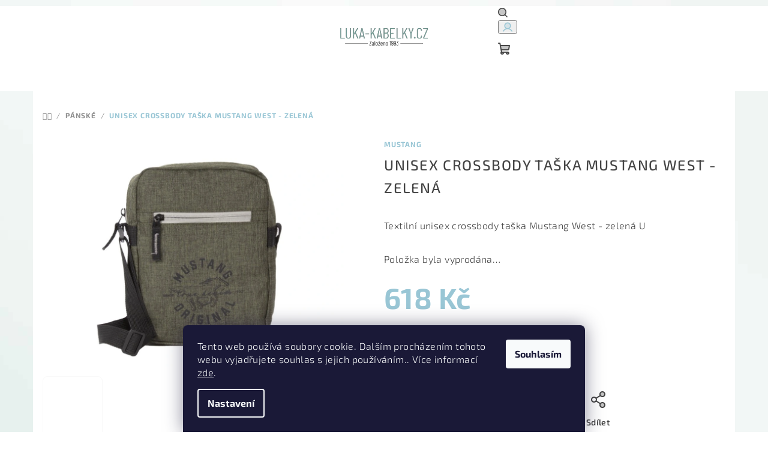

--- FILE ---
content_type: text/html; charset=utf-8
request_url: https://www.luka-kabelky.cz/unisex-crossbody-taska-mustang-west-zelena-khaki-textilni/
body_size: 26273
content:
<!doctype html><html lang="cs" dir="ltr" class="header-background-light external-fonts-loaded"><head><meta charset="utf-8" /><meta name="viewport" content="width=device-width,initial-scale=1" /><title>Unisex crossbody taška Mustang West - zelená - Kabelky Luka</title><link rel="preconnect" href="https://cdn.myshoptet.com" /><link rel="dns-prefetch" href="https://cdn.myshoptet.com" /><link rel="preload" href="https://cdn.myshoptet.com/prj/dist/master/cms/libs/jquery/jquery-1.11.3.min.js" as="script" /><link href="https://cdn.myshoptet.com/prj/dist/master/cms/templates/frontend_templates/shared/css/font-face/exo-2.css" rel="stylesheet"><link href="https://cdn.myshoptet.com/prj/dist/master/shop/dist/font-shoptet-14.css.d90e56d0dd782c13aabd.css" rel="stylesheet"><script>
dataLayer = [];
dataLayer.push({'shoptet' : {
    "pageId": 697,
    "pageType": "productDetail",
    "currency": "CZK",
    "currencyInfo": {
        "decimalSeparator": ",",
        "exchangeRate": 1,
        "priceDecimalPlaces": 2,
        "symbol": "K\u010d",
        "symbolLeft": 0,
        "thousandSeparator": " "
    },
    "language": "cs",
    "projectId": 366131,
    "product": {
        "id": 13290,
        "guid": "8541adf8-9b26-11ed-8115-ecf4bbdf609b",
        "hasVariants": false,
        "codes": [
            {
                "code": "WEST-GREEN"
            }
        ],
        "code": "WEST-GREEN",
        "name": "Unisex crossbody ta\u0161ka Mustang West - zelen\u00e1",
        "appendix": "",
        "weight": 0,
        "manufacturer": "Mustang",
        "manufacturerGuid": "1EF53337D90D640ABAB4DA0BA3DED3EE",
        "currentCategory": "P\u00e1nsk\u00e9",
        "currentCategoryGuid": "d7301330-b337-11ea-a6c2-b8ca3a6063f8",
        "defaultCategory": "P\u00e1nsk\u00e9",
        "defaultCategoryGuid": "d7301330-b337-11ea-a6c2-b8ca3a6063f8",
        "currency": "CZK",
        "priceWithVat": 618
    },
    "stocks": [
        {
            "id": "ext",
            "title": "Sklad",
            "isDeliveryPoint": 0,
            "visibleOnEshop": 1
        }
    ],
    "cartInfo": {
        "id": null,
        "freeShipping": false,
        "freeShippingFrom": 1000,
        "leftToFreeGift": {
            "formattedPrice": "0 K\u010d",
            "priceLeft": 0
        },
        "freeGift": false,
        "leftToFreeShipping": {
            "priceLeft": 1000,
            "dependOnRegion": 0,
            "formattedPrice": "1 000 K\u010d"
        },
        "discountCoupon": [],
        "getNoBillingShippingPrice": {
            "withoutVat": 0,
            "vat": 0,
            "withVat": 0
        },
        "cartItems": [],
        "taxMode": "ORDINARY"
    },
    "cart": [],
    "customer": {
        "priceRatio": 1,
        "priceListId": 1,
        "groupId": null,
        "registered": false,
        "mainAccount": false
    }
}});
dataLayer.push({'cookie_consent' : {
    "marketing": "denied",
    "analytics": "denied"
}});
document.addEventListener('DOMContentLoaded', function() {
    shoptet.consent.onAccept(function(agreements) {
        if (agreements.length == 0) {
            return;
        }
        dataLayer.push({
            'cookie_consent' : {
                'marketing' : (agreements.includes(shoptet.config.cookiesConsentOptPersonalisation)
                    ? 'granted' : 'denied'),
                'analytics': (agreements.includes(shoptet.config.cookiesConsentOptAnalytics)
                    ? 'granted' : 'denied')
            },
            'event': 'cookie_consent'
        });
    });
});
</script>
<meta property="og:type" content="website"><meta property="og:site_name" content="luka-kabelky.cz"><meta property="og:url" content="https://www.luka-kabelky.cz/unisex-crossbody-taska-mustang-west-zelena-khaki-textilni/"><meta property="og:title" content="Unisex crossbody taška Mustang West - zelená - Kabelky Luka"><meta name="author" content="Kabelky Luka"><meta name="web_author" content="Shoptet.cz"><meta name="dcterms.rightsHolder" content="www.luka-kabelky.cz"><meta name="robots" content="index,follow"><meta property="og:image" content="https://cdn.myshoptet.com/usr/www.luka-kabelky.cz/user/shop/big/13290_05a043d9c3ff94177e74c4d507128fa4.jpg?6700f4b2"><meta property="og:description" content="Unisex taška Mustang west zelená khaki
Crossbody sportovní textilní stylová moderní cool pánská damska"><meta name="description" content="Unisex taška Mustang west zelená khaki
Crossbody sportovní textilní stylová moderní cool pánská damska"><meta property="product:price:amount" content="618"><meta property="product:price:currency" content="CZK"><style>:root {--color-primary: #FFFFFF;--color-primary-h: 0;--color-primary-s: 0%;--color-primary-l: 100%;--color-primary-hover: #f9f9f9;--color-primary-hover-h: 0;--color-primary-hover-s: 0%;--color-primary-hover-l: 98%;--color-secondary: #99c6d5;--color-secondary-h: 195;--color-secondary-s: 42%;--color-secondary-l: 72%;--color-secondary-hover: #006d8f;--color-secondary-hover-h: 194;--color-secondary-hover-s: 100%;--color-secondary-hover-l: 28%;--color-tertiary: #f9f9f9;--color-tertiary-h: 0;--color-tertiary-s: 0%;--color-tertiary-l: 98%;--color-tertiary-hover: #444444;--color-tertiary-hover-h: 0;--color-tertiary-hover-s: 0%;--color-tertiary-hover-l: 27%;--color-header-background: #FFFFFF;--template-font: "Exo 2";--template-headings-font: "Exo 2";--header-background-url: none;--cookies-notice-background: #1A1937;--cookies-notice-color: #F8FAFB;--cookies-notice-button-hover: #f5f5f5;--cookies-notice-link-hover: #27263f;--templates-update-management-preview-mode-content: "Náhled aktualizací šablony je aktivní pro váš prohlížeč."}</style>
    
    <link href="https://cdn.myshoptet.com/prj/dist/master/shop/dist/main-14.less.9408774177b75b58fbb0.css" rel="stylesheet" />
                <link href="https://cdn.myshoptet.com/prj/dist/master/shop/dist/mobile-header-v1-14.less.c4f3335c797d6ea362d4.css" rel="stylesheet" />
    
    <script>var shoptet = shoptet || {};</script>
    <script src="https://cdn.myshoptet.com/prj/dist/master/shop/dist/main-3g-header.js.05f199e7fd2450312de2.js"></script>
<!-- User include --><!-- project html code header -->
<style>
.flag.flag-new {
background-color: #006d8f;
}
.flag.flag-freeshipping {
background-color: #5c7e94;
}
.flags-default .flag {
font-weight: 300;
}
.homepage-group-title.h4 {
font-weight: 300;
text-transform: uppercase;
margin-top: 1px;
}
.p-detail-inner h1 {
font-size: 24px;
font-weight: 500;
margin-bottom: 32px;
text-transform: uppercase;
}
.products-block>div .p .p-in .p-in-in .name {
text-transform: uppercase;
font-weight: 500;
}
.products-block>div .p .p-in {
order: 3;
padding-top: 36px;
}
 .homepage-latest-contribution-full-width, .store-rating-full-width {
display: none;
}
.products-block>div .p .p-in .p-bottom>div .p-desc {
display: none;
}
.products-block>div {
padding: 38px;
}
.footer-bottom, .footer-bottom-full-width {
background-color: #e7e3d2;
}
.btn, a.btn {
border-radius: 0px;
border-style: none;
border-width: 0px;
font-size: 14px;
font-weight: 600;
line-height: 16px;
padding: 10px;
text-transform: uppercase;
}
.footer-rows .custom-footer h4 {
text-transform: uppercase;
}
h4, h4 {
word-wrap: break-word;
font-weight: 500;
}
.h2, h2 {
font-size: 32px;
line-height: 38px;
text-transform: uppercase;
font-weight: 500;
}
.category-title {
font-weight: 500;
font-size: 36px;
text-transform: uppercase;
}
body {
font-weight: 300;
}
.navigation-in>ul>li.ext>ul>li>div>a {
font-size: 16px;
font-weight: 500;
text-transform: uppercase;
}
.navigation-in ul.menu-level-2 {
background-color: #f9f9f9;
}
#header, #header .site-name a {
margin-top: 10px;
}
.h1, h1 {
    font-size: 19px;
    font-weight: 500;
    line-height: 38px;
    margin-bottom: 16px;
    margin-top: 40px;
    text-transform: uppercase;
}
</style>
<!-- /User include --><link rel="shortcut icon" href="/favicon.ico" type="image/x-icon" /><link rel="canonical" href="https://www.luka-kabelky.cz/unisex-crossbody-taska-mustang-west-zelena-khaki-textilni/" /><style>/* custom background */@media (min-width: 992px) {body {background-position: top center;background-repeat: no-repeat;background-attachment: fixed;background-image: url('https://cdn.myshoptet.com/usr/www.luka-kabelky.cz/user/frontend_backgrounds/pozadi_2_lk.jpg');}}</style>    <!-- Global site tag (gtag.js) - Google Analytics -->
    <script async src="https://www.googletagmanager.com/gtag/js?id=G-T3STPNR8RB"></script>
    <script>
        
        window.dataLayer = window.dataLayer || [];
        function gtag(){dataLayer.push(arguments);}
        

                    console.debug('default consent data');

            gtag('consent', 'default', {"ad_storage":"denied","analytics_storage":"denied","ad_user_data":"denied","ad_personalization":"denied","wait_for_update":500});
            dataLayer.push({
                'event': 'default_consent'
            });
        
        gtag('js', new Date());

        
                gtag('config', 'G-T3STPNR8RB', {"groups":"GA4","send_page_view":false,"content_group":"productDetail","currency":"CZK","page_language":"cs"});
        
                gtag('config', 'AW-482708517', {"allow_enhanced_conversions":true});
        
        
        
        
        
                    gtag('event', 'page_view', {"send_to":"GA4","page_language":"cs","content_group":"productDetail","currency":"CZK"});
        
                gtag('set', 'currency', 'CZK');

        gtag('event', 'view_item', {
            "send_to": "UA",
            "items": [
                {
                    "id": "WEST-GREEN",
                    "name": "Unisex crossbody ta\u0161ka Mustang West - zelen\u00e1",
                    "category": "P\u00e1nsk\u00e9",
                                        "brand": "Mustang",
                                                            "price": 618
                }
            ]
        });
        
        
        
        
        
                    gtag('event', 'view_item', {"send_to":"GA4","page_language":"cs","content_group":"productDetail","value":618,"currency":"CZK","items":[{"item_id":"WEST-GREEN","item_name":"Unisex crossbody ta\u0161ka Mustang West - zelen\u00e1","item_brand":"Mustang","item_category":"P\u00e1nsk\u00e9","price":618,"quantity":1,"index":0}]});
        
        
        
        
        
        
        
        document.addEventListener('DOMContentLoaded', function() {
            if (typeof shoptet.tracking !== 'undefined') {
                for (var id in shoptet.tracking.bannersList) {
                    gtag('event', 'view_promotion', {
                        "send_to": "UA",
                        "promotions": [
                            {
                                "id": shoptet.tracking.bannersList[id].id,
                                "name": shoptet.tracking.bannersList[id].name,
                                "position": shoptet.tracking.bannersList[id].position
                            }
                        ]
                    });
                }
            }

            shoptet.consent.onAccept(function(agreements) {
                if (agreements.length !== 0) {
                    console.debug('gtag consent accept');
                    var gtagConsentPayload =  {
                        'ad_storage': agreements.includes(shoptet.config.cookiesConsentOptPersonalisation)
                            ? 'granted' : 'denied',
                        'analytics_storage': agreements.includes(shoptet.config.cookiesConsentOptAnalytics)
                            ? 'granted' : 'denied',
                                                                                                'ad_user_data': agreements.includes(shoptet.config.cookiesConsentOptPersonalisation)
                            ? 'granted' : 'denied',
                        'ad_personalization': agreements.includes(shoptet.config.cookiesConsentOptPersonalisation)
                            ? 'granted' : 'denied',
                        };
                    console.debug('update consent data', gtagConsentPayload);
                    gtag('consent', 'update', gtagConsentPayload);
                    dataLayer.push(
                        { 'event': 'update_consent' }
                    );
                }
            });
        });
    </script>
<script>
    (function(t, r, a, c, k, i, n, g) { t['ROIDataObject'] = k;
    t[k]=t[k]||function(){ (t[k].q=t[k].q||[]).push(arguments) },t[k].c=i;n=r.createElement(a),
    g=r.getElementsByTagName(a)[0];n.async=1;n.src=c;g.parentNode.insertBefore(n,g)
    })(window, document, 'script', '//www.heureka.cz/ocm/sdk.js?source=shoptet&version=2&page=product_detail', 'heureka', 'cz');

    heureka('set_user_consent', 0);
</script>
</head><body class="desktop id-697 in-tasky-panske-aktovky-batohy-ledvinky-pres-rameno- template-14 type-product type-detail one-column-body columns-4 smart-labels-active ums_forms_redesign--off ums_a11y_category_page--on ums_discussion_rating_forms--off ums_flags_display_unification--on ums_a11y_login--on mobile-header-version-1"><noscript>
    <style>
        #header {
            padding-top: 0;
            position: relative !important;
            top: 0;
        }
        .header-navigation {
            position: relative !important;
        }
        .overall-wrapper {
            margin: 0 !important;
        }
        body:not(.ready) {
            visibility: visible !important;
        }
    </style>
    <div class="no-javascript">
        <div class="no-javascript__title">Musíte změnit nastavení vašeho prohlížeče</div>
        <div class="no-javascript__text">Podívejte se na: <a href="https://www.google.com/support/bin/answer.py?answer=23852">Jak povolit JavaScript ve vašem prohlížeči</a>.</div>
        <div class="no-javascript__text">Pokud používáte software na blokování reklam, může být nutné povolit JavaScript z této stránky.</div>
        <div class="no-javascript__text">Děkujeme.</div>
    </div>
</noscript>

        <div id="fb-root"></div>
        <script>
            window.fbAsyncInit = function() {
                FB.init({
//                    appId            : 'your-app-id',
                    autoLogAppEvents : true,
                    xfbml            : true,
                    version          : 'v19.0'
                });
            };
        </script>
        <script async defer crossorigin="anonymous" src="https://connect.facebook.net/cs_CZ/sdk.js"></script>    <div class="siteCookies siteCookies--bottom siteCookies--dark js-siteCookies" role="dialog" data-testid="cookiesPopup" data-nosnippet>
        <div class="siteCookies__form">
            <div class="siteCookies__content">
                <div class="siteCookies__text">
                    Tento web používá soubory cookie. Dalším procházením tohoto webu vyjadřujete souhlas s jejich používáním.. Více informací <a href="https://www.luka-kabelky.cz/podminky-ochrany-osobnich-udaju/" target="\" _blank="" rel="\" noreferrer="">zde</a>.
                </div>
                <p class="siteCookies__links">
                    <button class="siteCookies__link js-cookies-settings" aria-label="Nastavení cookies" data-testid="cookiesSettings">Nastavení</button>
                </p>
            </div>
            <div class="siteCookies__buttonWrap">
                                <button class="siteCookies__button js-cookiesConsentSubmit" value="all" aria-label="Přijmout cookies" data-testid="buttonCookiesAccept">Souhlasím</button>
            </div>
        </div>
        <script>
            document.addEventListener("DOMContentLoaded", () => {
                const siteCookies = document.querySelector('.js-siteCookies');
                document.addEventListener("scroll", shoptet.common.throttle(() => {
                    const st = document.documentElement.scrollTop;
                    if (st > 1) {
                        siteCookies.classList.add('siteCookies--scrolled');
                    } else {
                        siteCookies.classList.remove('siteCookies--scrolled');
                    }
                }, 100));
            });
        </script>
    </div>
<a href="#content" class="skip-link sr-only">Přejít na obsah</a><div class="overall-wrapper"><header id="header">
        <div class="header-top">
            <div class="container navigation-wrapper header-top-wrapper">
                <div class="navigation-tools">
                                    </div>
                <div class="site-name"><a href="/" data-testid="linkWebsiteLogo"><img src="https://cdn.myshoptet.com/usr/www.luka-kabelky.cz/user/logos/logo_lk_5x-1.png" alt="Kabelky Luka" fetchpriority="low" /></a></div>                <div class="navigation-buttons">
                    <a href="#" class="toggle-window" data-target="search" data-testid="linkSearchIcon"><i class="icon-search"></i><span class="sr-only">Hledat</span></a>
                                                                                                                                            <button class="top-nav-button top-nav-button-login toggle-window" type="button" data-target="login" aria-haspopup="dialog" aria-expanded="false" aria-controls="login" data-testid="signin">
                                        <i class="icon-login"></i><span class="sr-only">Přihlášení</span>
                                    </button>
                                                                                                                                
    <a href="/kosik/" class="btn btn-icon toggle-window cart-count" data-target="cart" data-testid="headerCart" rel="nofollow" aria-haspopup="dialog" aria-expanded="false" aria-controls="cart-widget">
        <span class="icon-cart"></span>
                <span class="sr-only">Nákupní košík</span>
        
    
            </a>
                    <a href="#" class="toggle-window" data-target="navigation" data-testid="hamburgerMenu"></a>
                </div>
                <div class="user-action">
                                            <div class="user-action-in">
            <div id="login" class="user-action-login popup-widget login-widget" role="dialog" aria-labelledby="loginHeading">
        <div class="popup-widget-inner">
                            <h2 id="loginHeading">Přihlášení k vašemu účtu</h2><div id="customerLogin"><form action="/action/Customer/Login/" method="post" id="formLoginIncluded" class="csrf-enabled formLogin" data-testid="formLogin"><input type="hidden" name="referer" value="" /><div class="form-group"><div class="input-wrapper email js-validated-element-wrapper no-label"><input type="email" name="email" class="form-control" autofocus placeholder="E-mailová adresa (např. jan@novak.cz)" data-testid="inputEmail" autocomplete="email" required /></div></div><div class="form-group"><div class="input-wrapper password js-validated-element-wrapper no-label"><input type="password" name="password" class="form-control" placeholder="Heslo" data-testid="inputPassword" autocomplete="current-password" required /><span class="no-display">Nemůžete vyplnit toto pole</span><input type="text" name="surname" value="" class="no-display" /></div></div><div class="form-group"><div class="login-wrapper"><button type="submit" class="btn btn-secondary btn-text btn-login" data-testid="buttonSubmit">Přihlásit se</button><div class="password-helper"><a href="/registrace/" data-testid="signup" rel="nofollow">Nová registrace</a><a href="/klient/zapomenute-heslo/" rel="nofollow">Zapomenuté heslo</a></div></div></div></form>
</div>                    </div>
    </div>

        <div id="cart-widget" class="user-action-cart popup-widget cart-widget loader-wrapper" data-testid="popupCartWidget" role="dialog" aria-hidden="true">
        <div class="popup-widget-inner cart-widget-inner place-cart-here">
            <div class="loader-overlay">
                <div class="loader"></div>
            </div>
        </div>
    </div>

        <div class="user-action-search popup-widget search-widget search stay-open" itemscope itemtype="https://schema.org/WebSite" data-testid="searchWidget">
        <span href="#" class="search-widget-close toggle-window" data-target="search" data-testid="linkSearchIcon"></span>
        <meta itemprop="headline" content="Pánské"/><meta itemprop="url" content="https://www.luka-kabelky.cz"/><meta itemprop="text" content="Unisex taška Mustang west zelená khaki Crossbody sportovní textilní stylová moderní cool pánská damska"/>        <form action="/action/ProductSearch/prepareString/" method="post"
    id="formSearchForm" class="search-form compact-form js-search-main"
    itemprop="potentialAction" itemscope itemtype="https://schema.org/SearchAction" data-testid="searchForm">
    <fieldset>
        <meta itemprop="target"
            content="https://www.luka-kabelky.cz/vyhledavani/?string={string}"/>
        <input type="hidden" name="language" value="cs"/>
        
    <span class="search-form-input-group">
        
    <span class="search-input-icon" aria-hidden="true"></span>

<input
    type="search"
    name="string"
        class="query-input form-control search-input js-search-input"
    placeholder="Napište, co hledáte"
    autocomplete="off"
    required
    itemprop="query-input"
    aria-label="Vyhledávání"
    data-testid="searchInput"
>
        <button type="submit" class="btn btn-default search-button" data-testid="searchBtn">Hledat</button>
    </span>

    </fieldset>
</form>
    </div>
</div>
                                    </div>
            </div>
        </div>
        <div class="header-bottom">
            <div class="navigation-wrapper header-bottom-wrapper">
                <nav id="navigation" aria-label="Hlavní menu" data-collapsible="true"><div class="navigation-in menu"><ul class="menu-level-1" role="menubar" data-testid="headerMenuItems"><li class="menu-item-694 ext" role="none"><a href="/kabelky-crossbody-batohy-tasky-psanicka-plesovky-spolecenske/" data-testid="headerMenuItem" role="menuitem" aria-haspopup="true" aria-expanded="false"><b>Dámské</b><span class="submenu-arrow"></span></a><ul class="menu-level-2" aria-label="Dámské" tabindex="-1" role="menu"><li class="menu-item-1044" role="none"><a href="/kabelky-kozene-crossbody/" class="menu-image" data-testid="headerMenuItem" tabindex="-1" aria-hidden="true"><img src="data:image/svg+xml,%3Csvg%20width%3D%22140%22%20height%3D%22100%22%20xmlns%3D%22http%3A%2F%2Fwww.w3.org%2F2000%2Fsvg%22%3E%3C%2Fsvg%3E" alt="" aria-hidden="true" width="140" height="100"  data-src="https://cdn.myshoptet.com/usr/www.luka-kabelky.cz/user/categories/thumb/c37a8fab-ca4b-445f-9148-e5e32ba1d69a.jpeg" fetchpriority="low" /></a><div><a href="/kabelky-kozene-crossbody/" data-testid="headerMenuItem" role="menuitem"><span>Kabelky kožené crossbody</span></a>
                        </div></li><li class="menu-item-1047" role="none"><a href="/kabelky-synteticke-crossbody/" class="menu-image" data-testid="headerMenuItem" tabindex="-1" aria-hidden="true"><img src="data:image/svg+xml,%3Csvg%20width%3D%22140%22%20height%3D%22100%22%20xmlns%3D%22http%3A%2F%2Fwww.w3.org%2F2000%2Fsvg%22%3E%3C%2Fsvg%3E" alt="" aria-hidden="true" width="140" height="100"  data-src="https://cdn.myshoptet.com/usr/www.luka-kabelky.cz/user/categories/thumb/685efc32-600c-4fdd-8e8f-44c11f1214cc.jpeg" fetchpriority="low" /></a><div><a href="/kabelky-synteticke-crossbody/" data-testid="headerMenuItem" role="menuitem"><span>Kabelky syntetické crossbody</span></a>
                        </div></li><li class="menu-item-804" role="none"><a href="/kabelky-pres-rameno-kozene-a-do-ruky-kosena/" class="menu-image" data-testid="headerMenuItem" tabindex="-1" aria-hidden="true"><img src="data:image/svg+xml,%3Csvg%20width%3D%22140%22%20height%3D%22100%22%20xmlns%3D%22http%3A%2F%2Fwww.w3.org%2F2000%2Fsvg%22%3E%3C%2Fsvg%3E" alt="" aria-hidden="true" width="140" height="100"  data-src="https://cdn.myshoptet.com/usr/www.luka-kabelky.cz/user/categories/thumb/3462c491-a6ab-4e64-a541-442d4cd70b33.jpeg" fetchpriority="low" /></a><div><a href="/kabelky-pres-rameno-kozene-a-do-ruky-kosena/" data-testid="headerMenuItem" role="menuitem"><span>Kabelky kožené</span></a>
                        </div></li><li class="menu-item-813" role="none"><a href="/kabelky-pres-rameno-syntetika/" class="menu-image" data-testid="headerMenuItem" tabindex="-1" aria-hidden="true"><img src="data:image/svg+xml,%3Csvg%20width%3D%22140%22%20height%3D%22100%22%20xmlns%3D%22http%3A%2F%2Fwww.w3.org%2F2000%2Fsvg%22%3E%3C%2Fsvg%3E" alt="" aria-hidden="true" width="140" height="100"  data-src="https://cdn.myshoptet.com/usr/www.luka-kabelky.cz/user/categories/thumb/1c39981b-c2dd-443f-906f-133b66042df5.jpeg" fetchpriority="low" /></a><div><a href="/kabelky-pres-rameno-syntetika/" data-testid="headerMenuItem" role="menuitem"><span>Kabelky syntetické</span></a>
                        </div></li><li class="menu-item-921" role="none"><a href="/psanicko-plesovka-spolecenske/" class="menu-image" data-testid="headerMenuItem" tabindex="-1" aria-hidden="true"><img src="data:image/svg+xml,%3Csvg%20width%3D%22140%22%20height%3D%22100%22%20xmlns%3D%22http%3A%2F%2Fwww.w3.org%2F2000%2Fsvg%22%3E%3C%2Fsvg%3E" alt="" aria-hidden="true" width="140" height="100"  data-src="https://cdn.myshoptet.com/usr/www.luka-kabelky.cz/user/categories/thumb/f327dec4-95e5-4109-a64f-64b905e7e384.jpeg" fetchpriority="low" /></a><div><a href="/psanicko-plesovka-spolecenske/" data-testid="headerMenuItem" role="menuitem"><span>Psaníčka syntetika</span></a>
                        </div></li><li class="menu-item-1038" role="none"><a href="/cestovni-kozene-2/" class="menu-image" data-testid="headerMenuItem" tabindex="-1" aria-hidden="true"><img src="data:image/svg+xml,%3Csvg%20width%3D%22140%22%20height%3D%22100%22%20xmlns%3D%22http%3A%2F%2Fwww.w3.org%2F2000%2Fsvg%22%3E%3C%2Fsvg%3E" alt="" aria-hidden="true" width="140" height="100"  data-src="https://cdn.myshoptet.com/usr/www.luka-kabelky.cz/user/categories/thumb/7badfef8-5cd8-4cf9-9a86-ac4fdac2290f.jpeg" fetchpriority="low" /></a><div><a href="/cestovni-kozene-2/" data-testid="headerMenuItem" role="menuitem"><span>Cestovní tašky kožené</span></a>
                        </div></li><li class="menu-item-1086" role="none"><a href="/tasky-pres-rameno-textil-syntetika/" class="menu-image" data-testid="headerMenuItem" tabindex="-1" aria-hidden="true"><img src="data:image/svg+xml,%3Csvg%20width%3D%22140%22%20height%3D%22100%22%20xmlns%3D%22http%3A%2F%2Fwww.w3.org%2F2000%2Fsvg%22%3E%3C%2Fsvg%3E" alt="" aria-hidden="true" width="140" height="100"  data-src="https://cdn.myshoptet.com/usr/www.luka-kabelky.cz/user/categories/thumb/a11e118f-ad82-4e57-804d-708b42219877.jpeg" fetchpriority="low" /></a><div><a href="/tasky-pres-rameno-textil-syntetika/" data-testid="headerMenuItem" role="menuitem"><span>Tašky přes  rameno syntetika / textil</span></a>
                        </div></li><li class="menu-item-1095" role="none"><a href="/cestovni-tasky-syntetika-textil-2/" class="menu-image" data-testid="headerMenuItem" tabindex="-1" aria-hidden="true"><img src="data:image/svg+xml,%3Csvg%20width%3D%22140%22%20height%3D%22100%22%20xmlns%3D%22http%3A%2F%2Fwww.w3.org%2F2000%2Fsvg%22%3E%3C%2Fsvg%3E" alt="" aria-hidden="true" width="140" height="100"  data-src="https://cdn.myshoptet.com/usr/www.luka-kabelky.cz/user/categories/thumb/9ce5457d-1eee-4332-9044-31fe4fad3483.jpeg" fetchpriority="low" /></a><div><a href="/cestovni-tasky-syntetika-textil-2/" data-testid="headerMenuItem" role="menuitem"><span>Cestovní Tašky syntetika / textil</span></a>
                        </div></li><li class="menu-item-1125" role="none"><a href="/nakupni-tasky-na-koleckach/" class="menu-image" data-testid="headerMenuItem" tabindex="-1" aria-hidden="true"><img src="data:image/svg+xml,%3Csvg%20width%3D%22140%22%20height%3D%22100%22%20xmlns%3D%22http%3A%2F%2Fwww.w3.org%2F2000%2Fsvg%22%3E%3C%2Fsvg%3E" alt="" aria-hidden="true" width="140" height="100"  data-src="https://cdn.myshoptet.com/usr/www.luka-kabelky.cz/user/categories/thumb/7ddf4593-0bcc-4199-adef-671efd89321f.jpeg" fetchpriority="low" /></a><div><a href="/nakupni-tasky-na-koleckach/" data-testid="headerMenuItem" role="menuitem"><span>Nákupní tašky na kolečkách</span></a>
                        </div></li><li class="menu-item-1338" role="none"><a href="/plazove-tasky/" class="menu-image" data-testid="headerMenuItem" tabindex="-1" aria-hidden="true"><img src="data:image/svg+xml,%3Csvg%20width%3D%22140%22%20height%3D%22100%22%20xmlns%3D%22http%3A%2F%2Fwww.w3.org%2F2000%2Fsvg%22%3E%3C%2Fsvg%3E" alt="" aria-hidden="true" width="140" height="100"  data-src="https://cdn.myshoptet.com/usr/www.luka-kabelky.cz/user/categories/thumb/ca62f158-268e-476c-ae7d-ffe6d1378dec.jpeg" fetchpriority="low" /></a><div><a href="/plazove-tasky/" data-testid="headerMenuItem" role="menuitem"><span>Plážové tašky</span></a>
                        </div></li></ul></li>
<li class="menu-item-697 ext" role="none"><a href="/tasky-panske-aktovky-batohy-ledvinky-pres-rameno-/" class="active" data-testid="headerMenuItem" role="menuitem" aria-haspopup="true" aria-expanded="false"><b>Pánské</b><span class="submenu-arrow"></span></a><ul class="menu-level-2" aria-label="Pánské" tabindex="-1" role="menu"><li class="menu-item-903" role="none"><a href="/panske-tasky-synteticke-2/" class="menu-image" data-testid="headerMenuItem" tabindex="-1" aria-hidden="true"><img src="data:image/svg+xml,%3Csvg%20width%3D%22140%22%20height%3D%22100%22%20xmlns%3D%22http%3A%2F%2Fwww.w3.org%2F2000%2Fsvg%22%3E%3C%2Fsvg%3E" alt="" aria-hidden="true" width="140" height="100"  data-src="https://cdn.myshoptet.com/usr/www.luka-kabelky.cz/user/categories/thumb/6cd830bb-5175-40f3-b164-699b9380dd42.jpeg" fetchpriority="low" /></a><div><a href="/panske-tasky-synteticke-2/" data-testid="headerMenuItem" role="menuitem"><span>Pánské Tašky  syntetika / textil</span></a>
                        </div></li><li class="menu-item-732" role="none"><a href="/crossbody-kuze/" class="menu-image" data-testid="headerMenuItem" tabindex="-1" aria-hidden="true"><img src="data:image/svg+xml,%3Csvg%20width%3D%22140%22%20height%3D%22100%22%20xmlns%3D%22http%3A%2F%2Fwww.w3.org%2F2000%2Fsvg%22%3E%3C%2Fsvg%3E" alt="" aria-hidden="true" width="140" height="100"  data-src="https://cdn.myshoptet.com/usr/www.luka-kabelky.cz/user/categories/thumb/cfac3f2b-437b-4c7e-81b9-a2d8143c99e1.jpeg" fetchpriority="low" /></a><div><a href="/crossbody-kuze/" data-testid="headerMenuItem" role="menuitem"><span>Pánská taška kožená crossbody</span></a>
                        </div></li><li class="menu-item-729" role="none"><a href="/taska-do-ruky-kuze/" class="menu-image" data-testid="headerMenuItem" tabindex="-1" aria-hidden="true"><img src="data:image/svg+xml,%3Csvg%20width%3D%22140%22%20height%3D%22100%22%20xmlns%3D%22http%3A%2F%2Fwww.w3.org%2F2000%2Fsvg%22%3E%3C%2Fsvg%3E" alt="" aria-hidden="true" width="140" height="100"  data-src="https://cdn.myshoptet.com/usr/www.luka-kabelky.cz/user/categories/thumb/561f1ed6-5068-4ccd-8dfa-c4d2ef6031b1.jpeg" fetchpriority="low" /></a><div><a href="/taska-do-ruky-kuze/" data-testid="headerMenuItem" role="menuitem"><span>Pánská taška kožená do ruky</span></a>
                        </div></li><li class="menu-item-837" role="none"><a href="/etue-kozena-spisovky/" class="menu-image" data-testid="headerMenuItem" tabindex="-1" aria-hidden="true"><img src="data:image/svg+xml,%3Csvg%20width%3D%22140%22%20height%3D%22100%22%20xmlns%3D%22http%3A%2F%2Fwww.w3.org%2F2000%2Fsvg%22%3E%3C%2Fsvg%3E" alt="" aria-hidden="true" width="140" height="100"  data-src="https://cdn.myshoptet.com/usr/www.luka-kabelky.cz/user/categories/thumb/b0aa23bd-2fd8-4a58-a8b4-5865352bccfe.jpeg" fetchpriority="low" /></a><div><a href="/etue-kozena-spisovky/" data-testid="headerMenuItem" role="menuitem"><span>Pánská etue kožená a spisovky</span></a>
                        </div></li><li class="menu-item-1035" role="none"><a href="/cestovni-kozene/" class="menu-image" data-testid="headerMenuItem" tabindex="-1" aria-hidden="true"><img src="data:image/svg+xml,%3Csvg%20width%3D%22140%22%20height%3D%22100%22%20xmlns%3D%22http%3A%2F%2Fwww.w3.org%2F2000%2Fsvg%22%3E%3C%2Fsvg%3E" alt="" aria-hidden="true" width="140" height="100"  data-src="https://cdn.myshoptet.com/usr/www.luka-kabelky.cz/user/categories/thumb/6aa5ba23-2cd1-4d69-978e-ba935b7984e7.jpeg" fetchpriority="low" /></a><div><a href="/cestovni-kozene/" data-testid="headerMenuItem" role="menuitem"><span>Cestovní tašky kožené</span></a>
                        </div></li><li class="menu-item-1059" role="none"><a href="/panske-crossbody-synteticke/" class="menu-image" data-testid="headerMenuItem" tabindex="-1" aria-hidden="true"><img src="data:image/svg+xml,%3Csvg%20width%3D%22140%22%20height%3D%22100%22%20xmlns%3D%22http%3A%2F%2Fwww.w3.org%2F2000%2Fsvg%22%3E%3C%2Fsvg%3E" alt="" aria-hidden="true" width="140" height="100"  data-src="https://cdn.myshoptet.com/usr/www.luka-kabelky.cz/user/categories/thumb/ae8341ed-7667-42b4-ad1c-b05492c6e8c9.jpeg" fetchpriority="low" /></a><div><a href="/panske-crossbody-synteticke/" data-testid="headerMenuItem" role="menuitem"><span>Pánské crossbody syntetické</span></a>
                        </div></li><li class="menu-item-1092" role="none"><a href="/cestovni-tasky-syntetika-textil/" class="menu-image" data-testid="headerMenuItem" tabindex="-1" aria-hidden="true"><img src="data:image/svg+xml,%3Csvg%20width%3D%22140%22%20height%3D%22100%22%20xmlns%3D%22http%3A%2F%2Fwww.w3.org%2F2000%2Fsvg%22%3E%3C%2Fsvg%3E" alt="" aria-hidden="true" width="140" height="100"  data-src="https://cdn.myshoptet.com/usr/www.luka-kabelky.cz/user/categories/thumb/9ce5457d-1eee-4332-9044-31fe4fad3483-1.jpeg" fetchpriority="low" /></a><div><a href="/cestovni-tasky-syntetika-textil/" data-testid="headerMenuItem" role="menuitem"><span>Cestovní Tašky syntetika / textil</span></a>
                        </div></li></ul></li>
<li class="menu-item-718 ext" role="none"><a href="/penezenky-damske-kozene-synteticke/" data-testid="headerMenuItem" role="menuitem" aria-haspopup="true" aria-expanded="false"><b>Peněženky</b><span class="submenu-arrow"></span></a><ul class="menu-level-2" aria-label="Peněženky" tabindex="-1" role="menu"><li class="menu-item-828" role="none"><a href="/flek-pracovni-kasirka/" class="menu-image" data-testid="headerMenuItem" tabindex="-1" aria-hidden="true"><img src="data:image/svg+xml,%3Csvg%20width%3D%22140%22%20height%3D%22100%22%20xmlns%3D%22http%3A%2F%2Fwww.w3.org%2F2000%2Fsvg%22%3E%3C%2Fsvg%3E" alt="" aria-hidden="true" width="140" height="100"  data-src="https://cdn.myshoptet.com/usr/www.luka-kabelky.cz/user/categories/thumb/eadfdf15-d389-479f-9f26-06197d4e3702.jpeg" fetchpriority="low" /></a><div><a href="/flek-pracovni-kasirka/" data-testid="headerMenuItem" role="menuitem"><span>Pracovní kasírky a fleky kožené</span></a>
                        </div></li><li class="menu-item-774" role="none"><a href="/damske-penezenky-kozene/" class="menu-image" data-testid="headerMenuItem" tabindex="-1" aria-hidden="true"><img src="data:image/svg+xml,%3Csvg%20width%3D%22140%22%20height%3D%22100%22%20xmlns%3D%22http%3A%2F%2Fwww.w3.org%2F2000%2Fsvg%22%3E%3C%2Fsvg%3E" alt="" aria-hidden="true" width="140" height="100"  data-src="https://cdn.myshoptet.com/usr/www.luka-kabelky.cz/user/categories/thumb/898498b4-d515-4564-8dc1-329cd23d06fc.jpeg" fetchpriority="low" /></a><div><a href="/damske-penezenky-kozene/" data-testid="headerMenuItem" role="menuitem"><span>Dámské kožené peněženky</span></a>
                        </div></li><li class="menu-item-715" role="none"><a href="/panske-penezenky/" class="menu-image" data-testid="headerMenuItem" tabindex="-1" aria-hidden="true"><img src="data:image/svg+xml,%3Csvg%20width%3D%22140%22%20height%3D%22100%22%20xmlns%3D%22http%3A%2F%2Fwww.w3.org%2F2000%2Fsvg%22%3E%3C%2Fsvg%3E" alt="" aria-hidden="true" width="140" height="100"  data-src="https://cdn.myshoptet.com/usr/www.luka-kabelky.cz/user/categories/thumb/52380073-a9c0-421e-a8f6-1482020baf0d.jpeg" fetchpriority="low" /></a><div><a href="/panske-penezenky/" data-testid="headerMenuItem" role="menuitem"><span>Pánské kožené peněženky</span></a>
                        </div></li><li class="menu-item-1026" role="none"><a href="/damske-panske-kozene-etue-a-klicenky-visacky/" class="menu-image" data-testid="headerMenuItem" tabindex="-1" aria-hidden="true"><img src="data:image/svg+xml,%3Csvg%20width%3D%22140%22%20height%3D%22100%22%20xmlns%3D%22http%3A%2F%2Fwww.w3.org%2F2000%2Fsvg%22%3E%3C%2Fsvg%3E" alt="" aria-hidden="true" width="140" height="100"  data-src="https://cdn.myshoptet.com/usr/www.luka-kabelky.cz/user/categories/thumb/a09e24aa-c40d-458b-904b-cada16e6ac8d.jpeg" fetchpriority="low" /></a><div><a href="/damske-panske-kozene-etue-a-klicenky-visacky/" data-testid="headerMenuItem" role="menuitem"><span>Dámské a pánské kožené etue,klíčenky a visačky</span></a>
                        </div></li><li class="menu-item-1032" role="none"><a href="/dokladovky/" class="menu-image" data-testid="headerMenuItem" tabindex="-1" aria-hidden="true"><img src="data:image/svg+xml,%3Csvg%20width%3D%22140%22%20height%3D%22100%22%20xmlns%3D%22http%3A%2F%2Fwww.w3.org%2F2000%2Fsvg%22%3E%3C%2Fsvg%3E" alt="" aria-hidden="true" width="140" height="100"  data-src="https://cdn.myshoptet.com/usr/www.luka-kabelky.cz/user/categories/thumb/c1a615f9-fd6d-4ee5-bdb3-9674b13f2874.jpeg" fetchpriority="low" /></a><div><a href="/dokladovky/" data-testid="headerMenuItem" role="menuitem"><span>Dokladovky</span></a>
                        </div></li><li class="menu-item-1074" role="none"><a href="/darkova-sada-penezenka-opasek-panska-kozena/" class="menu-image" data-testid="headerMenuItem" tabindex="-1" aria-hidden="true"><img src="data:image/svg+xml,%3Csvg%20width%3D%22140%22%20height%3D%22100%22%20xmlns%3D%22http%3A%2F%2Fwww.w3.org%2F2000%2Fsvg%22%3E%3C%2Fsvg%3E" alt="" aria-hidden="true" width="140" height="100"  data-src="https://cdn.myshoptet.com/usr/www.luka-kabelky.cz/user/categories/thumb/7419cfbe-bae5-4cd0-86d2-323ad79976c0.jpeg" fetchpriority="low" /></a><div><a href="/darkova-sada-penezenka-opasek-panska-kozena/" data-testid="headerMenuItem" role="menuitem"><span>Dárková sada peněženka+opasek pánská kožená</span></a>
                        </div></li><li class="menu-item-1110" role="none"><a href="/damske-penezenky-syntetika/" class="menu-image" data-testid="headerMenuItem" tabindex="-1" aria-hidden="true"><img src="data:image/svg+xml,%3Csvg%20width%3D%22140%22%20height%3D%22100%22%20xmlns%3D%22http%3A%2F%2Fwww.w3.org%2F2000%2Fsvg%22%3E%3C%2Fsvg%3E" alt="" aria-hidden="true" width="140" height="100"  data-src="https://cdn.myshoptet.com/usr/www.luka-kabelky.cz/user/categories/thumb/3ddceb6c-44bc-4b45-b40b-582ff479c5b3.jpeg" fetchpriority="low" /></a><div><a href="/damske-penezenky-syntetika/" data-testid="headerMenuItem" role="menuitem"><span>Dámské peněženky syntetika</span></a>
                        </div></li></ul></li>
<li class="menu-item-864 ext" role="none"><a href="/batohy-kvalitni/" data-testid="headerMenuItem" role="menuitem" aria-haspopup="true" aria-expanded="false"><b>Batohy</b><span class="submenu-arrow"></span></a><ul class="menu-level-2" aria-label="Batohy" tabindex="-1" role="menu"><li class="menu-item-798" role="none"><a href="/batohy--synt-tex/" class="menu-image" data-testid="headerMenuItem" tabindex="-1" aria-hidden="true"><img src="data:image/svg+xml,%3Csvg%20width%3D%22140%22%20height%3D%22100%22%20xmlns%3D%22http%3A%2F%2Fwww.w3.org%2F2000%2Fsvg%22%3E%3C%2Fsvg%3E" alt="" aria-hidden="true" width="140" height="100"  data-src="https://cdn.myshoptet.com/usr/www.luka-kabelky.cz/user/categories/thumb/a069917d-7b5d-4786-b66f-eb7a74f13cd1.jpeg" fetchpriority="low" /></a><div><a href="/batohy--synt-tex/" data-testid="headerMenuItem" role="menuitem"><span>Batohy syntetika / textil Pánske</span></a>
                        </div></li><li class="menu-item-756" role="none"><a href="/batohy-2-kuze/" class="menu-image" data-testid="headerMenuItem" tabindex="-1" aria-hidden="true"><img src="data:image/svg+xml,%3Csvg%20width%3D%22140%22%20height%3D%22100%22%20xmlns%3D%22http%3A%2F%2Fwww.w3.org%2F2000%2Fsvg%22%3E%3C%2Fsvg%3E" alt="" aria-hidden="true" width="140" height="100"  data-src="https://cdn.myshoptet.com/usr/www.luka-kabelky.cz/user/categories/thumb/e5679894-38e5-4d36-ae30-264fba787cbf.jpeg" fetchpriority="low" /></a><div><a href="/batohy-2-kuze/" data-testid="headerMenuItem" role="menuitem"><span>Batohy kožené pánské</span></a>
                        </div></li><li class="menu-item-759" role="none"><a href="/batohy-kozene-damske-kvalitni/" class="menu-image" data-testid="headerMenuItem" tabindex="-1" aria-hidden="true"><img src="data:image/svg+xml,%3Csvg%20width%3D%22140%22%20height%3D%22100%22%20xmlns%3D%22http%3A%2F%2Fwww.w3.org%2F2000%2Fsvg%22%3E%3C%2Fsvg%3E" alt="" aria-hidden="true" width="140" height="100"  data-src="https://cdn.myshoptet.com/usr/www.luka-kabelky.cz/user/categories/thumb/3e5539dd-f87b-4487-a81c-e54dca124195.jpeg" fetchpriority="low" /></a><div><a href="/batohy-kozene-damske-kvalitni/" data-testid="headerMenuItem" role="menuitem"><span>Batohy kožené dámské</span></a>
                        </div></li><li class="menu-item-792" role="none"><a href="/batohy-syntetika-damske-kvalitni/" class="menu-image" data-testid="headerMenuItem" tabindex="-1" aria-hidden="true"><img src="data:image/svg+xml,%3Csvg%20width%3D%22140%22%20height%3D%22100%22%20xmlns%3D%22http%3A%2F%2Fwww.w3.org%2F2000%2Fsvg%22%3E%3C%2Fsvg%3E" alt="" aria-hidden="true" width="140" height="100"  data-src="https://cdn.myshoptet.com/usr/www.luka-kabelky.cz/user/categories/thumb/9c9c7115-897e-4116-a606-9beb548aa8a9.jpeg" fetchpriority="low" /></a><div><a href="/batohy-syntetika-damske-kvalitni/" data-testid="headerMenuItem" role="menuitem"><span>Batohy syntetika / textil Dámské</span></a>
                        </div></li></ul></li>
<li class="menu-item-870 ext" role="none"><a href="/slevy-vyprodej-velke-slevy/" data-testid="headerMenuItem" role="menuitem" aria-haspopup="true" aria-expanded="false"><b>Slevy</b><span class="submenu-arrow"></span></a><ul class="menu-level-2" aria-label="Slevy" tabindex="-1" role="menu"><li class="menu-item-1311" role="none"><a href="/slevy-damske/" class="menu-image" data-testid="headerMenuItem" tabindex="-1" aria-hidden="true"><img src="data:image/svg+xml,%3Csvg%20width%3D%22140%22%20height%3D%22100%22%20xmlns%3D%22http%3A%2F%2Fwww.w3.org%2F2000%2Fsvg%22%3E%3C%2Fsvg%3E" alt="" aria-hidden="true" width="140" height="100"  data-src="https://cdn.myshoptet.com/usr/www.luka-kabelky.cz/user/categories/thumb/6bbc956a-849c-4aa9-bedb-92e7069d0543.png" fetchpriority="low" /></a><div><a href="/slevy-damske/" data-testid="headerMenuItem" role="menuitem"><span>Slevy Dámské</span></a>
                        </div></li><li class="menu-item-1314" role="none"><a href="/slevy-panske/" class="menu-image" data-testid="headerMenuItem" tabindex="-1" aria-hidden="true"><img src="data:image/svg+xml,%3Csvg%20width%3D%22140%22%20height%3D%22100%22%20xmlns%3D%22http%3A%2F%2Fwww.w3.org%2F2000%2Fsvg%22%3E%3C%2Fsvg%3E" alt="" aria-hidden="true" width="140" height="100"  data-src="https://cdn.myshoptet.com/usr/www.luka-kabelky.cz/user/categories/thumb/6bbc956a-849c-4aa9-bedb-92e7069d0543-1.png" fetchpriority="low" /></a><div><a href="/slevy-panske/" data-testid="headerMenuItem" role="menuitem"><span>Slevy Pánské</span></a>
                        </div></li></ul></li>
<li class="menu-item-876 ext" role="none"><a href="/ledvinky-kozene-synteticke-kvalitni/" data-testid="headerMenuItem" role="menuitem" aria-haspopup="true" aria-expanded="false"><b>Ledvinky</b><span class="submenu-arrow"></span></a><ul class="menu-level-2" aria-label="Ledvinky" tabindex="-1" role="menu"><li class="menu-item-879" role="none"><a href="/kozene-ledvinky/" class="menu-image" data-testid="headerMenuItem" tabindex="-1" aria-hidden="true"><img src="data:image/svg+xml,%3Csvg%20width%3D%22140%22%20height%3D%22100%22%20xmlns%3D%22http%3A%2F%2Fwww.w3.org%2F2000%2Fsvg%22%3E%3C%2Fsvg%3E" alt="" aria-hidden="true" width="140" height="100"  data-src="https://cdn.myshoptet.com/usr/www.luka-kabelky.cz/user/categories/thumb/ce2b9c4e-c213-47e2-b8c4-909581ddae79.jpeg" fetchpriority="low" /></a><div><a href="/kozene-ledvinky/" data-testid="headerMenuItem" role="menuitem"><span>Kožené</span></a>
                        </div></li><li class="menu-item-915" role="none"><a href="/ledvinky-synteticke/" class="menu-image" data-testid="headerMenuItem" tabindex="-1" aria-hidden="true"><img src="data:image/svg+xml,%3Csvg%20width%3D%22140%22%20height%3D%22100%22%20xmlns%3D%22http%3A%2F%2Fwww.w3.org%2F2000%2Fsvg%22%3E%3C%2Fsvg%3E" alt="" aria-hidden="true" width="140" height="100"  data-src="https://cdn.myshoptet.com/usr/www.luka-kabelky.cz/user/categories/thumb/eecfb0db-2654-46c4-a894-a69c3c7f6e28.jpeg" fetchpriority="low" /></a><div><a href="/ledvinky-synteticke/" data-testid="headerMenuItem" role="menuitem"><span>Syntetické</span></a>
                        </div></li></ul></li>
<li class="menu-item-885 ext" role="none"><a href="/opasky-pasky-kozene-na-zkraceni-/" data-testid="headerMenuItem" role="menuitem" aria-haspopup="true" aria-expanded="false"><b>Opasky</b><span class="submenu-arrow"></span></a><ul class="menu-level-2" aria-label="Opasky" tabindex="-1" role="menu"><li class="menu-item-888" role="none"><a href="/opaskypasky-panske-kozene-na-zkraceni/" class="menu-image" data-testid="headerMenuItem" tabindex="-1" aria-hidden="true"><img src="data:image/svg+xml,%3Csvg%20width%3D%22140%22%20height%3D%22100%22%20xmlns%3D%22http%3A%2F%2Fwww.w3.org%2F2000%2Fsvg%22%3E%3C%2Fsvg%3E" alt="" aria-hidden="true" width="140" height="100"  data-src="https://cdn.myshoptet.com/usr/www.luka-kabelky.cz/user/categories/thumb/49751111-fa2a-4ce2-a1b9-d94caeca8fe7.jpeg" fetchpriority="low" /></a><div><a href="/opaskypasky-panske-kozene-na-zkraceni/" data-testid="headerMenuItem" role="menuitem"><span>Pánské opasky kožené</span></a>
                        </div></li><li class="menu-item-891" role="none"><a href="/opasky-damske-kozene-tenke-siroke-stredni-barevne/" class="menu-image" data-testid="headerMenuItem" tabindex="-1" aria-hidden="true"><img src="data:image/svg+xml,%3Csvg%20width%3D%22140%22%20height%3D%22100%22%20xmlns%3D%22http%3A%2F%2Fwww.w3.org%2F2000%2Fsvg%22%3E%3C%2Fsvg%3E" alt="" aria-hidden="true" width="140" height="100"  data-src="https://cdn.myshoptet.com/usr/www.luka-kabelky.cz/user/categories/thumb/0d252236-d11b-48b2-b550-b3e1955a97e9.jpeg" fetchpriority="low" /></a><div><a href="/opasky-damske-kozene-tenke-siroke-stredni-barevne/" data-testid="headerMenuItem" role="menuitem"><span>Dámské opasky kožené</span></a>
                        </div></li></ul></li>
<li class="menu-item-1053 ext" role="none"><a href="/doplnky/" data-testid="headerMenuItem" role="menuitem" aria-haspopup="true" aria-expanded="false"><b>Doplňky</b><span class="submenu-arrow"></span></a><ul class="menu-level-2" aria-label="Doplňky" tabindex="-1" role="menu"><li class="menu-item-1119" role="none"><a href="/organizery/" class="menu-image" data-testid="headerMenuItem" tabindex="-1" aria-hidden="true"><img src="data:image/svg+xml,%3Csvg%20width%3D%22140%22%20height%3D%22100%22%20xmlns%3D%22http%3A%2F%2Fwww.w3.org%2F2000%2Fsvg%22%3E%3C%2Fsvg%3E" alt="" aria-hidden="true" width="140" height="100"  data-src="https://cdn.myshoptet.com/usr/www.luka-kabelky.cz/user/categories/thumb/347bd4d2-4202-4b0a-b3a3-a0d4b4b4a226.jpeg" fetchpriority="low" /></a><div><a href="/organizery/" data-testid="headerMenuItem" role="menuitem"><span>Organizéry</span></a>
                        </div></li><li class="menu-item-1333" role="none"><a href="/kosmeticke-kufry/" class="menu-image" data-testid="headerMenuItem" tabindex="-1" aria-hidden="true"><img src="data:image/svg+xml,%3Csvg%20width%3D%22140%22%20height%3D%22100%22%20xmlns%3D%22http%3A%2F%2Fwww.w3.org%2F2000%2Fsvg%22%3E%3C%2Fsvg%3E" alt="" aria-hidden="true" width="140" height="100"  data-src="https://cdn.myshoptet.com/usr/www.luka-kabelky.cz/user/categories/thumb/9242585154174ed4b680913d1f6bb382.jpg" fetchpriority="low" /></a><div><a href="/kosmeticke-kufry/" data-testid="headerMenuItem" role="menuitem"><span>Kosmetické a kadeřnické kufry</span></a>
                        </div></li><li class="menu-item-1104" role="none"><a href="/cestovni-kufry-zavazadla/" class="menu-image" data-testid="headerMenuItem" tabindex="-1" aria-hidden="true"><img src="data:image/svg+xml,%3Csvg%20width%3D%22140%22%20height%3D%22100%22%20xmlns%3D%22http%3A%2F%2Fwww.w3.org%2F2000%2Fsvg%22%3E%3C%2Fsvg%3E" alt="" aria-hidden="true" width="140" height="100"  data-src="https://cdn.myshoptet.com/usr/www.luka-kabelky.cz/user/categories/thumb/9b418e21-09cc-4f04-a547-2889cff2f5f1.jpeg" fetchpriority="low" /></a><div><a href="/cestovni-kufry-zavazadla/" data-testid="headerMenuItem" role="menuitem"><span>Cestovní kufry</span></a>
                        </div></li><li class="menu-item-1326" role="none"><a href="/destniky/" class="menu-image" data-testid="headerMenuItem" tabindex="-1" aria-hidden="true"><img src="data:image/svg+xml,%3Csvg%20width%3D%22140%22%20height%3D%22100%22%20xmlns%3D%22http%3A%2F%2Fwww.w3.org%2F2000%2Fsvg%22%3E%3C%2Fsvg%3E" alt="" aria-hidden="true" width="140" height="100"  data-src="https://cdn.myshoptet.com/usr/www.luka-kabelky.cz/user/categories/thumb/3df48247-52b6-4ee2-96ac-108a1e60e3ce.jpeg" fetchpriority="low" /></a><div><a href="/destniky/" data-testid="headerMenuItem" role="menuitem"><span>Deštníky</span></a>
                        </div></li><li class="menu-item-1068" role="none"><a href="/darkove-poukazy/" class="menu-image" data-testid="headerMenuItem" tabindex="-1" aria-hidden="true"><img src="data:image/svg+xml,%3Csvg%20width%3D%22140%22%20height%3D%22100%22%20xmlns%3D%22http%3A%2F%2Fwww.w3.org%2F2000%2Fsvg%22%3E%3C%2Fsvg%3E" alt="" aria-hidden="true" width="140" height="100"  data-src="https://cdn.myshoptet.com/usr/www.luka-kabelky.cz/user/categories/thumb/e2ef7241-9b03-4dfd-8518-dc938d56c347.jpeg" fetchpriority="low" /></a><div><a href="/darkove-poukazy/" data-testid="headerMenuItem" role="menuitem"><span>Dárkové poukazy</span></a>
                        </div></li><li class="menu-item-1320" role="none"><a href="/manikura-penikura-nuzky-pilniky/" class="menu-image" data-testid="headerMenuItem" tabindex="-1" aria-hidden="true"><img src="data:image/svg+xml,%3Csvg%20width%3D%22140%22%20height%3D%22100%22%20xmlns%3D%22http%3A%2F%2Fwww.w3.org%2F2000%2Fsvg%22%3E%3C%2Fsvg%3E" alt="" aria-hidden="true" width="140" height="100"  data-src="https://cdn.myshoptet.com/usr/www.luka-kabelky.cz/user/categories/thumb/2db85cab-3a9a-476f-9769-f233855d9415.jpeg" fetchpriority="low" /></a><div><a href="/manikura-penikura-nuzky-pilniky/" data-testid="headerMenuItem" role="menuitem"><span>Manikúry</span></a>
                        </div></li><li class="menu-item-1349" role="none"><a href="/satky-saly/" class="menu-image" data-testid="headerMenuItem" tabindex="-1" aria-hidden="true"><img src="data:image/svg+xml,%3Csvg%20width%3D%22140%22%20height%3D%22100%22%20xmlns%3D%22http%3A%2F%2Fwww.w3.org%2F2000%2Fsvg%22%3E%3C%2Fsvg%3E" alt="" aria-hidden="true" width="140" height="100"  data-src="https://cdn.myshoptet.com/usr/www.luka-kabelky.cz/user/categories/thumb/d59603fc-e18d-404d-b383-5317d1f974b5.jpeg" fetchpriority="low" /></a><div><a href="/satky-saly/" data-testid="headerMenuItem" role="menuitem"><span>Šátky , Šály</span></a>
                        </div></li><li class="menu-item-1352" role="none"><a href="/kozene-damske-rukavice/" class="menu-image" data-testid="headerMenuItem" tabindex="-1" aria-hidden="true"><img src="data:image/svg+xml,%3Csvg%20width%3D%22140%22%20height%3D%22100%22%20xmlns%3D%22http%3A%2F%2Fwww.w3.org%2F2000%2Fsvg%22%3E%3C%2Fsvg%3E" alt="" aria-hidden="true" width="140" height="100"  data-src="https://cdn.myshoptet.com/usr/www.luka-kabelky.cz/user/categories/thumb/953a9b81-050c-43e7-b449-63abdff7de97.jpeg" fetchpriority="low" /></a><div><a href="/kozene-damske-rukavice/" data-testid="headerMenuItem" role="menuitem"><span>Kožené dámské rukavice</span></a>
                        </div></li><li class="menu-item-1355" role="none"><a href="/kozene-panske-rukavice/" class="menu-image" data-testid="headerMenuItem" tabindex="-1" aria-hidden="true"><img src="data:image/svg+xml,%3Csvg%20width%3D%22140%22%20height%3D%22100%22%20xmlns%3D%22http%3A%2F%2Fwww.w3.org%2F2000%2Fsvg%22%3E%3C%2Fsvg%3E" alt="" aria-hidden="true" width="140" height="100"  data-src="https://cdn.myshoptet.com/usr/www.luka-kabelky.cz/user/categories/thumb/50f96d18-7e14-4398-9ab2-f542f16c8ac8.jpeg" fetchpriority="low" /></a><div><a href="/kozene-panske-rukavice/" data-testid="headerMenuItem" role="menuitem"><span>Kožené pánské rukavice</span></a>
                        </div></li></ul></li>
<li class="menu-item-1361 ext" role="none"><a href="/outlet/" data-testid="headerMenuItem" role="menuitem" aria-haspopup="true" aria-expanded="false"><b>Outlet</b><span class="submenu-arrow"></span></a><ul class="menu-level-2" aria-label="Outlet" tabindex="-1" role="menu"><li class="menu-item-1370 has-third-level" role="none"><a href="/damske/" class="menu-image" data-testid="headerMenuItem" tabindex="-1" aria-hidden="true"><img src="data:image/svg+xml,%3Csvg%20width%3D%22140%22%20height%3D%22100%22%20xmlns%3D%22http%3A%2F%2Fwww.w3.org%2F2000%2Fsvg%22%3E%3C%2Fsvg%3E" alt="" aria-hidden="true" width="140" height="100"  data-src="https://cdn.myshoptet.com/usr/www.luka-kabelky.cz/user/categories/thumb/img_3505.jpeg" fetchpriority="low" /></a><div><a href="/damske/" data-testid="headerMenuItem" role="menuitem"><span>Dámské</span></a>
                                                    <ul class="menu-level-3" role="menu">
                                                                    <li class="menu-item-1376" role="none">
                                        <a href="/kabelky-kozene/" data-testid="headerMenuItem" role="menuitem">
                                            Kabelky kožené</a>                                    </li>
                                                                    <li class="menu-item-1379" role="none">
                                        <a href="/kabelky-synteticke/" data-testid="headerMenuItem" role="menuitem">
                                            Kabelky syntetické</a>                                    </li>
                                                                    <li class="menu-item-1367" role="none">
                                        <a href="/damske-kozene-penezenky/" data-testid="headerMenuItem" role="menuitem">
                                            Peněženky kožené</a>                                    </li>
                                                                    <li class="menu-item-1382" role="none">
                                        <a href="/psanicka-syntetika/" data-testid="headerMenuItem" role="menuitem">
                                            Psaníčka syntetika</a>                                    </li>
                                                                    <li class="menu-item-1394" role="none">
                                        <a href="/batohy-syntetika-2/" data-testid="headerMenuItem" role="menuitem">
                                            Batohy syntetika</a>                                    </li>
                                                                    <li class="menu-item-1397" role="none">
                                        <a href="/batohy-kuze/" data-testid="headerMenuItem" role="menuitem">
                                            Batohy kůže</a>                                    </li>
                                                            </ul>
                        </div></li><li class="menu-item-1373 has-third-level" role="none"><a href="/panske/" class="menu-image" data-testid="headerMenuItem" tabindex="-1" aria-hidden="true"><img src="data:image/svg+xml,%3Csvg%20width%3D%22140%22%20height%3D%22100%22%20xmlns%3D%22http%3A%2F%2Fwww.w3.org%2F2000%2Fsvg%22%3E%3C%2Fsvg%3E" alt="" aria-hidden="true" width="140" height="100"  data-src="https://cdn.myshoptet.com/usr/www.luka-kabelky.cz/user/categories/thumb/img_3505-1.jpeg" fetchpriority="low" /></a><div><a href="/panske/" data-testid="headerMenuItem" role="menuitem"><span>Pánské</span></a>
                                                    <ul class="menu-level-3" role="menu">
                                                                    <li class="menu-item-1364" role="none">
                                        <a href="/panske-kozene-penezenky/" data-testid="headerMenuItem" role="menuitem">
                                            Peněženky kožené</a>                                    </li>
                                                                    <li class="menu-item-1385" role="none">
                                        <a href="/crossbody-kuze-2/" data-testid="headerMenuItem" role="menuitem">
                                            Crossbody kůže</a>                                    </li>
                                                                    <li class="menu-item-1388" role="none">
                                        <a href="/crossbody-syntetika/" data-testid="headerMenuItem" role="menuitem">
                                            Crossbody syntetika</a>                                    </li>
                                                                    <li class="menu-item-1391" role="none">
                                        <a href="/batohy-syntetika/" data-testid="headerMenuItem" role="menuitem">
                                            Batohy syntetika</a>                                    </li>
                                                                    <li class="menu-item-1400" role="none">
                                        <a href="/tasky-syntetika/" data-testid="headerMenuItem" role="menuitem">
                                            Tašky syntetika</a>                                    </li>
                                                            </ul>
                        </div></li></ul></li>
<li class="ext" id="nav-manufacturers" role="none"><a href="https://www.luka-kabelky.cz/znacka/" data-testid="brandsText" role="menuitem"><b>Značky</b><span class="submenu-arrow"></span></a><ul class="menu-level-2 expanded" role="menu"><li role="none"><a href="/znacka/albatross/" data-testid="brandName" role="menuitem"><span>Albatross</span></a></li><li role="none"><a href="/znacka/arwel/" data-testid="brandName" role="menuitem"><span>Arwel</span></a></li><li role="none"><a href="/znacka/buffalo-wild/" data-testid="brandName" role="menuitem"><span>Buffalo Wild</span></a></li><li role="none"><a href="/znacka/bulaggi/" data-testid="brandName" role="menuitem"><span>Bulaggi</span></a></li><li role="none"><a href="/znacka/cavaldi/" data-testid="brandName" role="menuitem"><span>Cavaldi</span></a></li><li role="none"><a href="/znacka/davide-jones/" data-testid="brandName" role="menuitem"><span>Davide Jones</span></a></li><li role="none"><a href="/znacka/dogsbybeluchi/" data-testid="brandName" role="menuitem"><span>DOGSBYBELUCHI</span></a></li><li role="none"><a href="/znacka/enrico-benetti/" data-testid="brandName" role="menuitem"><span>Enrico Benetti</span></a></li><li role="none"><a href="/znacka/gregorio/" data-testid="brandName" role="menuitem"><span>Gregorio</span></a></li><li role="none"><a href="/znacka/harvey-miller/" data-testid="brandName" role="menuitem"><span>Harvey Miller</span></a></li><li role="none"><a href="/znacka/chiara/" data-testid="brandName" role="menuitem"><span>Chiara</span></a></li><li role="none"><a href="/znacka/karen/" data-testid="brandName" role="menuitem"><span>Karen</span></a></li><li role="none"><a href="/znacka/kimmidoll/" data-testid="brandName" role="menuitem"><span>Kimmidoll</span></a></li><li role="none"><a href="/znacka/lagen/" data-testid="brandName" role="menuitem"><span>Lagen</span></a></li><li role="none"><a href="/znacka/laura-biaggi/" data-testid="brandName" role="menuitem"><span>Laura Biaggi</span></a></li><li role="none"><a href="/znacka/luka-bags/" data-testid="brandName" role="menuitem"><span>Luka bags</span></a></li><li role="none"><a href="/znacka/patrizia-piu/" data-testid="brandName" role="menuitem"><span>Patrizia Piu</span></a></li></ul>
</li></ul>
    <ul class="navigationActions" role="menu">
                            <li role="none">
                                    <a href="/login/?backTo=%2Funisex-crossbody-taska-mustang-west-zelena-khaki-textilni%2F" rel="nofollow" data-testid="signin" role="menuitem"><span>Přihlášení</span></a>
                            </li>
                        </ul>
</div><span class="navigation-close"></span></nav><div class="menu-helper" data-testid="hamburgerMenu"><span>Více</span></div>
            </div>
        </div>
    </header><!-- / header -->

    

<div id="content-wrapper" class="container content-wrapper">
    
                                <div class="breadcrumbs navigation-home-icon-wrapper" itemscope itemtype="https://schema.org/BreadcrumbList">
                                                                            <span id="navigation-first" data-basetitle="Kabelky Luka" itemprop="itemListElement" itemscope itemtype="https://schema.org/ListItem">
                <a href="/" itemprop="item" class="navigation-home-icon"><span class="sr-only" itemprop="name">Domů</span></a>
                <span class="navigation-bullet">/</span>
                <meta itemprop="position" content="1" />
            </span>
                                <span id="navigation-1" itemprop="itemListElement" itemscope itemtype="https://schema.org/ListItem">
                <a href="/tasky-panske-aktovky-batohy-ledvinky-pres-rameno-/" itemprop="item" data-testid="breadcrumbsSecondLevel"><span itemprop="name">Pánské</span></a>
                <span class="navigation-bullet">/</span>
                <meta itemprop="position" content="2" />
            </span>
                                            <span id="navigation-2" itemprop="itemListElement" itemscope itemtype="https://schema.org/ListItem" data-testid="breadcrumbsLastLevel">
                <meta itemprop="item" content="https://www.luka-kabelky.cz/unisex-crossbody-taska-mustang-west-zelena-khaki-textilni/" />
                <meta itemprop="position" content="3" />
                <span itemprop="name" data-title="Unisex crossbody taška Mustang West - zelená">Unisex crossbody taška Mustang West - zelená <span class="appendix"></span></span>
            </span>
            </div>
            
    <div class="content-wrapper-in">
                <main id="content" class="content wide">
                            
<div class="p-detail" itemscope itemtype="https://schema.org/Product">

    
    <meta itemprop="name" content="Unisex crossbody taška Mustang West - zelená" />
    <meta itemprop="category" content="Úvodní stránka &gt; Pánské &gt; Unisex crossbody taška Mustang West - zelená" />
    <meta itemprop="url" content="https://www.luka-kabelky.cz/unisex-crossbody-taska-mustang-west-zelena-khaki-textilni/" />
    <meta itemprop="image" content="https://cdn.myshoptet.com/usr/www.luka-kabelky.cz/user/shop/big/13290_05a043d9c3ff94177e74c4d507128fa4.jpg?6700f4b2" />
            <meta itemprop="description" content="Textilní unisex crossbody taška Mustang West - zelená U" />
                <span class="js-hidden" itemprop="manufacturer" itemscope itemtype="https://schema.org/Organization">
            <meta itemprop="name" content="Mustang" />
        </span>
        <span class="js-hidden" itemprop="brand" itemscope itemtype="https://schema.org/Brand">
            <meta itemprop="name" content="Mustang" />
        </span>
                                        
<div class="p-detail-inner">

    <div class="p-data-wrapper">

        <div class="p-detail-inner-header">
                            <div class="brand-wrapper">
                    <a href="/znacka/mustang/" title="Podívat se na detail výrobce" data-testid="productCardBrandName">Mustang</a>
                </div>
                        <h1>
                  Unisex crossbody taška Mustang West - zelená            </h1>
                    </div>

                    <div class="p-short-description" data-testid="productCardShortDescr">
                <p>Textilní unisex crossbody taška Mustang West - zelená U</p>
            </div>
        
        <form action="/action/Cart/addCartItem/" method="post" id="product-detail-form" class="pr-action csrf-enabled" data-testid="formProduct">
            <meta itemprop="productID" content="13290" /><meta itemprop="identifier" content="8541adf8-9b26-11ed-8115-ecf4bbdf609b" /><meta itemprop="sku" content="WEST-GREEN" /><span itemprop="offers" itemscope itemtype="https://schema.org/Offer"><link itemprop="availability" href="https://schema.org/InStock" /><meta itemprop="url" content="https://www.luka-kabelky.cz/unisex-crossbody-taska-mustang-west-zelena-khaki-textilni/" /><meta itemprop="price" content="618.00" /><meta itemprop="priceCurrency" content="CZK" /><link itemprop="itemCondition" href="https://schema.org/NewCondition" /><meta itemprop="warranty" content="2 roky" /></span><input type="hidden" name="productId" value="13290" /><input type="hidden" name="priceId" value="13491" /><input type="hidden" name="language" value="cs" />

            <div class="p-variants-block">

                
                    
                    
                    
                                            <div class="sold-out-wrapper">
                            <span class="sold-out">
                                Položka byla vyprodána&hellip;
                            </span>
                        </div>
                    
                
            </div>

            <div class="buttons-wrapper cofidis-buttons-wrapper"></div>

            
                            <div class="p-price-wrapper">
                                                            <strong class="price-final" data-testid="productCardPrice">
            <span class="price-final-holder">
                618 Kč
    

        </span>
    </strong>
                                            <span class="price-measure">
                    
                        </span>
                    
                </div>
            
            <div class="detail-parameters">
                                    <div class="detail-parameter detail-parameter-availability">
                        <span class="availability-desc-label">Dostupnost:</span>
                        

    
    <span class="availability-label" data-testid="labelAvailability">
                    Objednáno            </span>
    
                    </div>
                
                
                
                                    <div class="detail-parameter detail-parameter-product-code">
                        <span class="p-code-label row-header-label">Kód:</span>
                                                    <span>WEST-GREEN</span>
                                            </div>
                            </div>

                                        
                            <div class="p-to-cart-block">
                                    </div>
            
        </form>

        
        

        <div class="buttons-wrapper social-buttons-wrapper">
            <div class="link-icons watchdog-active" data-testid="productDetailActionIcons">
    <a href="#" class="link-icon print" title="Tisknout produkt"><i class="icon-print"></i><span>Tisk</span></a>
    <a href="/unisex-crossbody-taska-mustang-west-zelena-khaki-textilni:dotaz/" class="link-icon chat" title="Mluvit s prodejcem" rel="nofollow"><i class="icon-comment"></i><span>Zeptat se</span></a>
            <a href="/unisex-crossbody-taska-mustang-west-zelena-khaki-textilni:hlidat-cenu/" class="link-icon watchdog" title="Hlídat cenu" rel="nofollow"><i class="icon-watchdog"></i><span>Hlídat</span></a>
                <a href="#" class="link-icon share js-share-buttons-trigger" title="Sdílet produkt"><i class="icon-share"></i><span>Sdílet</span></a>
    </div>
                <div class="social-buttons no-display">
                    <div class="twitter">
                <script>
        window.twttr = (function(d, s, id) {
            var js, fjs = d.getElementsByTagName(s)[0],
                t = window.twttr || {};
            if (d.getElementById(id)) return t;
            js = d.createElement(s);
            js.id = id;
            js.src = "https://platform.twitter.com/widgets.js";
            fjs.parentNode.insertBefore(js, fjs);
            t._e = [];
            t.ready = function(f) {
                t._e.push(f);
            };
            return t;
        }(document, "script", "twitter-wjs"));
        </script>

<a
    href="https://twitter.com/share"
    class="twitter-share-button"
        data-lang="cs"
    data-url="https://www.luka-kabelky.cz/unisex-crossbody-taska-mustang-west-zelena-khaki-textilni/"
>Tweet</a>

            </div>
                    <div class="facebook">
                <div
            data-layout="button_count"
        class="fb-like"
        data-action="like"
        data-show-faces="false"
        data-share="false"
                        data-width="285"
        data-height="26"
    >
</div>

            </div>
                                <div class="close-wrapper">
        <a href="#" class="close-after js-share-buttons-trigger" title="Sdílet produkt">Zavřít</a>
    </div>

            </div>
        </div>

    </div> 
    <div class="p-image-wrapper">

        <div class="p-detail-inner-header-mobile">
            <div class="h1">
                  Unisex crossbody taška Mustang West - zelená            </div>
                            <div class="brand-wrapper">
                    <span class="brand-wrapper-manufacturer-name"><a href="/znacka/mustang/" title="Podívat se na detail výrobce" data-testid="productCardBrandName">Mustang</a></span>
                </div>
                                </div>

        
        <div class="p-image" style="" data-testid="mainImage">
            

<a href="https://cdn.myshoptet.com/usr/www.luka-kabelky.cz/user/shop/big/13290_05a043d9c3ff94177e74c4d507128fa4.jpg?6700f4b2" class="p-main-image cloud-zoom" data-href="https://cdn.myshoptet.com/usr/www.luka-kabelky.cz/user/shop/orig/13290_05a043d9c3ff94177e74c4d507128fa4.jpg?6700f4b2"><img src="https://cdn.myshoptet.com/usr/www.luka-kabelky.cz/user/shop/big/13290_05a043d9c3ff94177e74c4d507128fa4.jpg?6700f4b2" alt="05a043d9c3ff94177e74c4d507128fa4" width="1024" height="768"  fetchpriority="high" />
</a>            


            

    

        </div>

        <div class="row">
            
    <div class="col-sm-12 p-thumbnails-wrapper">

        <div class="p-thumbnails">

            <div class="p-thumbnails-inner">

                <div>
                                                                                        <a href="https://cdn.myshoptet.com/usr/www.luka-kabelky.cz/user/shop/big/13290_05a043d9c3ff94177e74c4d507128fa4.jpg?6700f4b2" class="p-thumbnail highlighted">
                            <img src="data:image/svg+xml,%3Csvg%20width%3D%22100%22%20height%3D%22100%22%20xmlns%3D%22http%3A%2F%2Fwww.w3.org%2F2000%2Fsvg%22%3E%3C%2Fsvg%3E" alt="05a043d9c3ff94177e74c4d507128fa4" width="100" height="100"  data-src="https://cdn.myshoptet.com/usr/www.luka-kabelky.cz/user/shop/related/13290_05a043d9c3ff94177e74c4d507128fa4.jpg?6700f4b2" fetchpriority="low" />
                        </a>
                        <a href="https://cdn.myshoptet.com/usr/www.luka-kabelky.cz/user/shop/big/13290_05a043d9c3ff94177e74c4d507128fa4.jpg?6700f4b2" class="cbox-gal" data-gallery="lightbox[gallery]" data-alt="05a043d9c3ff94177e74c4d507128fa4"></a>
                                                                    <a href="https://cdn.myshoptet.com/usr/www.luka-kabelky.cz/user/shop/big/13290-1_ced8de0d08bf491a2d61efc1f01d4309.jpg?6700f4b2" class="p-thumbnail">
                            <img src="data:image/svg+xml,%3Csvg%20width%3D%22100%22%20height%3D%22100%22%20xmlns%3D%22http%3A%2F%2Fwww.w3.org%2F2000%2Fsvg%22%3E%3C%2Fsvg%3E" alt="ced8de0d08bf491a2d61efc1f01d4309" width="100" height="100"  data-src="https://cdn.myshoptet.com/usr/www.luka-kabelky.cz/user/shop/related/13290-1_ced8de0d08bf491a2d61efc1f01d4309.jpg?6700f4b2" fetchpriority="low" />
                        </a>
                        <a href="https://cdn.myshoptet.com/usr/www.luka-kabelky.cz/user/shop/big/13290-1_ced8de0d08bf491a2d61efc1f01d4309.jpg?6700f4b2" class="cbox-gal" data-gallery="lightbox[gallery]" data-alt="ced8de0d08bf491a2d61efc1f01d4309"></a>
                                                                    <a href="https://cdn.myshoptet.com/usr/www.luka-kabelky.cz/user/shop/big/13290-2_1c7941812685eb9afdeacbc369f1200d.jpg?6700f4b2" class="p-thumbnail">
                            <img src="data:image/svg+xml,%3Csvg%20width%3D%22100%22%20height%3D%22100%22%20xmlns%3D%22http%3A%2F%2Fwww.w3.org%2F2000%2Fsvg%22%3E%3C%2Fsvg%3E" alt="1c7941812685eb9afdeacbc369f1200d" width="100" height="100"  data-src="https://cdn.myshoptet.com/usr/www.luka-kabelky.cz/user/shop/related/13290-2_1c7941812685eb9afdeacbc369f1200d.jpg?6700f4b2" fetchpriority="low" />
                        </a>
                        <a href="https://cdn.myshoptet.com/usr/www.luka-kabelky.cz/user/shop/big/13290-2_1c7941812685eb9afdeacbc369f1200d.jpg?6700f4b2" class="cbox-gal" data-gallery="lightbox[gallery]" data-alt="1c7941812685eb9afdeacbc369f1200d"></a>
                                                                    <a href="https://cdn.myshoptet.com/usr/www.luka-kabelky.cz/user/shop/big/13290-3_36a3364712f97250e9b0794bfb54b412.jpg?6700f4b2" class="p-thumbnail">
                            <img src="data:image/svg+xml,%3Csvg%20width%3D%22100%22%20height%3D%22100%22%20xmlns%3D%22http%3A%2F%2Fwww.w3.org%2F2000%2Fsvg%22%3E%3C%2Fsvg%3E" alt="36a3364712f97250e9b0794bfb54b412" width="100" height="100"  data-src="https://cdn.myshoptet.com/usr/www.luka-kabelky.cz/user/shop/related/13290-3_36a3364712f97250e9b0794bfb54b412.jpg?6700f4b2" fetchpriority="low" />
                        </a>
                        <a href="https://cdn.myshoptet.com/usr/www.luka-kabelky.cz/user/shop/big/13290-3_36a3364712f97250e9b0794bfb54b412.jpg?6700f4b2" class="cbox-gal" data-gallery="lightbox[gallery]" data-alt="36a3364712f97250e9b0794bfb54b412"></a>
                                                                    <a href="https://cdn.myshoptet.com/usr/www.luka-kabelky.cz/user/shop/big/13290-4_fb426701fc93787f285b9818f605e465.jpg?6700f4b2" class="p-thumbnail">
                            <img src="data:image/svg+xml,%3Csvg%20width%3D%22100%22%20height%3D%22100%22%20xmlns%3D%22http%3A%2F%2Fwww.w3.org%2F2000%2Fsvg%22%3E%3C%2Fsvg%3E" alt="fb426701fc93787f285b9818f605e465" width="100" height="100"  data-src="https://cdn.myshoptet.com/usr/www.luka-kabelky.cz/user/shop/related/13290-4_fb426701fc93787f285b9818f605e465.jpg?6700f4b2" fetchpriority="low" />
                        </a>
                        <a href="https://cdn.myshoptet.com/usr/www.luka-kabelky.cz/user/shop/big/13290-4_fb426701fc93787f285b9818f605e465.jpg?6700f4b2" class="cbox-gal" data-gallery="lightbox[gallery]" data-alt="fb426701fc93787f285b9818f605e465"></a>
                                                                    <a href="https://cdn.myshoptet.com/usr/www.luka-kabelky.cz/user/shop/big/13290-5_37d88a656f8401c0c9af4f6eb6ff35e4.jpg?6700f4b2" class="p-thumbnail">
                            <img src="data:image/svg+xml,%3Csvg%20width%3D%22100%22%20height%3D%22100%22%20xmlns%3D%22http%3A%2F%2Fwww.w3.org%2F2000%2Fsvg%22%3E%3C%2Fsvg%3E" alt="37d88a656f8401c0c9af4f6eb6ff35e4" width="100" height="100"  data-src="https://cdn.myshoptet.com/usr/www.luka-kabelky.cz/user/shop/related/13290-5_37d88a656f8401c0c9af4f6eb6ff35e4.jpg?6700f4b2" fetchpriority="low" />
                        </a>
                        <a href="https://cdn.myshoptet.com/usr/www.luka-kabelky.cz/user/shop/big/13290-5_37d88a656f8401c0c9af4f6eb6ff35e4.jpg?6700f4b2" class="cbox-gal" data-gallery="lightbox[gallery]" data-alt="37d88a656f8401c0c9af4f6eb6ff35e4"></a>
                                                                    <a href="https://cdn.myshoptet.com/usr/www.luka-kabelky.cz/user/shop/big/13290-6_39322c6ab75f59d333e973a1f5e10cb7.jpg?6700f4b2" class="p-thumbnail">
                            <img src="data:image/svg+xml,%3Csvg%20width%3D%22100%22%20height%3D%22100%22%20xmlns%3D%22http%3A%2F%2Fwww.w3.org%2F2000%2Fsvg%22%3E%3C%2Fsvg%3E" alt="39322c6ab75f59d333e973a1f5e10cb7" width="100" height="100"  data-src="https://cdn.myshoptet.com/usr/www.luka-kabelky.cz/user/shop/related/13290-6_39322c6ab75f59d333e973a1f5e10cb7.jpg?6700f4b2" fetchpriority="low" />
                        </a>
                        <a href="https://cdn.myshoptet.com/usr/www.luka-kabelky.cz/user/shop/big/13290-6_39322c6ab75f59d333e973a1f5e10cb7.jpg?6700f4b2" class="cbox-gal" data-gallery="lightbox[gallery]" data-alt="39322c6ab75f59d333e973a1f5e10cb7"></a>
                                    </div>

            </div>

            <a href="#" class="thumbnail-prev"></a>
            <a href="#" class="thumbnail-next"></a>

        </div>

    </div>

        </div>

    </div>

</div>
        
    <div class="full-width benefit-banners-full-width">
        <div class="container-full-width">
                    </div>
    </div>


    <div class="full-width p-detail-full-width">
        <div class="container-full-width">
                
    <div class="shp-tabs-wrapper p-detail-tabs-wrapper">
        <div class="row">
            <div class="col-sm-12 shp-tabs-row responsive-nav">
                <div class="shp-tabs-holder">
    <ul id="p-detail-tabs" class="shp-tabs p-detail-tabs visible-links" role="tablist">
                            <li class="shp-tab active" data-testid="tabDescription">
                <a href="#description" class="shp-tab-link" role="tab" data-toggle="tab">Popis</a>
            </li>
                                                                                                                         <li class="shp-tab" data-testid="tabDiscussion">
                                <a href="#productDiscussion" class="shp-tab-link" role="tab" data-toggle="tab">Diskuze</a>
            </li>
                                        </ul>
</div>
            </div>
            <div class="col-sm-12 ">
                <div id="tab-content" class="tab-content">
                                                                                                            <div id="description" class="tab-pane fade in active" role="tabpanel">
        <div class="description-inner">
            <div class="basic-description">
                <h4>Detailní popis produktu</h4>
                                    <p>Mustang West je unisex městská taška, lišící se od modelu East tím, že nemá klopu. Poutavý vzhled jí dávají především barevně odlišené kryté zipy, a prvotřídní dvou tónový nylon. Díky němu je extrémně lehká, takže se pohodlně nosí klidně celý den. Má dvě venkovní a jednu vnitřní, do prostoru zavěšenou, zipem uzavíratelnou kapsičku. Popruh je dlouhý, nastavitelný, s plastovými sponami. Je to elegantní společník pro každý den. Její velikost je 16 x 6 x 22 cm.</p>
<p><a href="https://www.luka-kabelky.cz/znacka/mustang/" target="_blank" rel="noopener noreferrer"><span><img src='https://cdn.myshoptet.com/usr/www.luka-kabelky.cz/user/documents/upload/a78c1d4a3c6400fa104a452a8e42fb26.jpg' alt="a78c1d4a3c6400fa104a452a8e42fb26" /></span></a></p>
<p>&nbsp;</p>
<p><span style="text-decoration: underline;"><span style="color: #0000ff;"><a style="color: #0000ff; text-decoration: underline;" href="https://www.luka-kabelky.cz/osetrovani-2/" target="_blank" rel="noopener noreferrer">Návod na údržbu a užívání zboží</a></span></span></p>
                            </div>
            
            <div class="extended-description">
            <h4>Doplňkové parametry</h4>
            <table class="detail-parameters">
                <tbody>
                    <tr>
    <th>
        <span class="row-header-label">
            Kategorie<span class="row-header-label-colon">:</span>
        </span>
    </th>
    <td>
        <a href="/tasky-panske-aktovky-batohy-ledvinky-pres-rameno-/">Pánské</a>    </td>
</tr>
    <tr>
        <th>
            <span class="row-header-label">
                Záruka<span class="row-header-label-colon">:</span>
            </span>
        </th>
        <td>
            2 roky
        </td>
    </tr>
            <tr>
            <th>
                <span class="row-header-label">
                                            barva<span class="row-header-label-colon">:</span>
                                    </span>
            </th>
            <td>
                                                            zelená                                                </td>
        </tr>
            <tr>
            <th>
                <span class="row-header-label">
                                            Materiál<span class="row-header-label-colon">:</span>
                                    </span>
            </th>
            <td>
                                                            Syntetika / Textil                                                </td>
        </tr>
        <tr class="sold-out">
        <td colspan="2">
            Položka byla vyprodána&hellip;
        </td>
    </tr>
                </tbody>
            </table>
        </div>
    
        </div>
    </div>
                                                                                                                                                    <div id="productDiscussion" class="tab-pane fade" role="tabpanel" data-testid="areaDiscussion">
        <div id="discussionWrapper" class="discussion-wrapper unveil-wrapper" data-parent-tab="productDiscussion" data-testid="wrapperDiscussion">
                                    
    <div class="discussionContainer js-discussion-container" data-editorid="discussion">
                    <p data-testid="textCommentNotice">Buďte první, kdo napíše příspěvek k této položce. </p>
                                                        <div class="add-comment discussion-form-trigger" data-unveil="discussion-form" aria-expanded="false" aria-controls="discussion-form" role="button">
                <span class="link-like comment-icon" data-testid="buttonAddComment">Přidat komentář</span>
                        </div>
                        <div id="discussion-form" class="discussion-form vote-form js-hidden">
                            <form action="/action/ProductDiscussion/addPost/" method="post" id="formDiscussion" data-testid="formDiscussion">
    <input type="hidden" name="formId" value="9" />
    <input type="hidden" name="discussionEntityId" value="13290" />
            <div class="row">
        <div class="form-group col-xs-12 col-sm-6">
            <input type="text" name="fullName" value="" id="fullName" class="form-control" placeholder="Jméno" data-testid="inputUserName"/>
                        <span class="no-display">Nevyplňujte toto pole:</span>
            <input type="text" name="surname" value="" class="no-display" />
        </div>
        <div class="form-group js-validated-element-wrapper no-label col-xs-12 col-sm-6">
            <input type="email" name="email" value="" id="email" class="form-control js-validate-required" placeholder="E-mail" data-testid="inputEmail"/>
        </div>
        <div class="col-xs-12">
            <div class="form-group">
                <input type="text" name="title" id="title" class="form-control" placeholder="Název" data-testid="inputTitle" />
            </div>
            <div class="form-group no-label js-validated-element-wrapper">
                <textarea name="message" id="message" class="form-control js-validate-required" rows="7" placeholder="Komentář" data-testid="inputMessage"></textarea>
            </div>
                                <div class="form-group js-validated-element-wrapper consents consents-first">
            <input
                type="hidden"
                name="consents[]"
                id="discussionConsents37"
                value="37"
                                                        data-special-message="validatorConsent"
                            />
                                        <label for="discussionConsents37" class="whole-width">
                                        Vložením komentáře souhlasíte s <a href="/podminky-ochrany-osobnich-udaju/" target="_blank" rel="noopener noreferrer">podmínkami ochrany osobních údajů</a>
                </label>
                    </div>
                            <fieldset class="box box-sm box-bg-default">
    <h4>Bezpečnostní kontrola</h4>
    <div class="form-group captcha-image">
        <img src="[data-uri]" alt="" data-testid="imageCaptcha" width="150" height="40"  fetchpriority="low" />
    </div>
    <div class="form-group js-validated-element-wrapper smart-label-wrapper">
        <label for="captcha"><span class="required-asterisk">Opište text z obrázku</span></label>
        <input type="text" id="captcha" name="captcha" class="form-control js-validate js-validate-required">
    </div>
</fieldset>
            <div class="form-group">
                <input type="submit" value="Odeslat komentář" class="btn btn-sm btn-primary" data-testid="buttonSendComment" />
            </div>
        </div>
    </div>
</form>

                    </div>
                    </div>

        </div>
    </div>
                                                        </div>
            </div>
        </div>
    </div>
        </div>
    </div>

        
    
    
</div>
                    </main>
    </div>
    
    
    
</div>
        
            <div class="full-width footer-newsletter-full-width">
            <div class="container-full-width">
                <div class="footer-newsletter">
                    <h2>Odebírat newsletter</h2>
                    <form action="/action/MailForm/subscribeToNewsletters/" method="post" id="formNewsletter" class="subscribe-form compact-form">
    <fieldset>
        <input type="hidden" name="formId" value="2" />
                <span class="no-display">Nevyplňujte toto pole:</span>
        <input type="text" name="surname" class="no-display" />
        <div class="validator-msg-holder js-validated-element-wrapper">
            <input type="email" name="email" class="form-control" placeholder="Vaše e-mailová adresa" required />
        </div>
                                <br />
            <div>
                                    <div class="form-group js-validated-element-wrapper consents consents-first">
            <input
                type="hidden"
                name="consents[]"
                id="newsletterConsents31"
                value="31"
                                                        data-special-message="validatorConsent"
                            />
                                        <label for="newsletterConsents31" class="whole-width">
                                        Vložením e-mailu souhlasíte s <a href="/podminky-ochrany-osobnich-udaju/" target="_blank" rel="noopener noreferrer">podmínkami ochrany osobních údajů</a>
                </label>
                    </div>
                </div>
                <fieldset class="box box-sm box-bg-default">
    <h4>Bezpečnostní kontrola</h4>
    <div class="form-group captcha-image">
        <img src="[data-uri]" alt="" data-testid="imageCaptcha" width="150" height="40"  fetchpriority="low" />
    </div>
    <div class="form-group js-validated-element-wrapper smart-label-wrapper">
        <label for="captcha"><span class="required-asterisk">Opište text z obrázku</span></label>
        <input type="text" id="captcha" name="captcha" class="form-control js-validate js-validate-required">
    </div>
</fieldset>
        <button type="submit" class="btn btn-default btn-arrow-right"><span class="sr-only">Přihlásit se</span></button>
    </fieldset>
</form>

                </div>
            </div>
        </div>
    
        
                            <footer id="footer">
                    <h2 class="sr-only">Zápatí</h2>
                    
        
                                                                <div class="container footer-rows">
                            
                


<div class="row custom-footer elements-4">
                    
        <div class="custom-footer__contact col-sm-6 col-lg-3">
                                                                                                            <h4><span>Kontakt</span></h4>


    <div class="contact-box" data-testid="contactbox">
                    
                            <img src="data:image/svg+xml,%3Csvg%20width%3D%221%22%20height%3D%221%22%20xmlns%3D%22http%3A%2F%2Fwww.w3.org%2F2000%2Fsvg%22%3E%3C%2Fsvg%3E" alt="Luka-kabelky s.r.o." data-src="https://cdn.myshoptet.com/usr/www.luka-kabelky.cz/user/merchant/merchant.png" fetchpriority="low" />
            
                            <strong data-testid="contactboxName">Luka-kabelky s.r.o.</strong>
        
        <ul>
                            <li>
                    <span class="mail" data-testid="contactboxEmail">
                                                    <a href="mailto:luka-kabelky&#64;seznam.cz">luka-kabelky<!---->&#64;<!---->seznam.cz</a>
                                            </span>
                </li>
            
                            <li>
                    <span class="tel">
                                                                                <a href="tel:+420724801585" aria-label="Zavolat na +420724801585" data-testid="contactboxPhone">
                                +420 724 801 585
                            </a>
                                            </span>
                </li>
            
            
            
            <li class="social-icon-list">
            <a href="https://www.facebook.com/ko%c5%been%c3%a1-galanterie-luka-301795416516288/" title="Facebook" target="_blank" class="social-icon facebook" data-testid="contactboxFacebook"></a>
        </li>
    
    
            <li class="social-icon-list">
            <a href="https://www.instagram.com/kozena_galanterie_luk/" title="Instagram" target="_blank" class="social-icon instagram" data-testid="contactboxInstagram"></a>
        </li>
    
    
    
    
    

        </ul>

    </div>


<script type="application/ld+json">
    {
        "@context" : "https://schema.org",
        "@type" : "Organization",
        "name" : "Kabelky Luka",
        "url" : "https://www.luka-kabelky.cz",
                "employee" : "Luka-kabelky s.r.o.",
                    "email" : "luka-kabelky@seznam.cz",
                            "telephone" : "+420 724 801 585",
                                
                                                                                            "sameAs" : ["https://www.facebook.com/ko%c5%been%c3%a1-galanterie-luka-301795416516288/\", \"\", \"https://www.instagram.com/kozena_galanterie_luk/"]
            }
</script>

                                                        </div>
                    
        <div class="custom-footer__section1 col-sm-6 col-lg-3">
                                                                                                                                    
        <h4><span>Novinky</span></h4>
                    <div class="news-item-widget">
                                <h5 >
                <a href="/nase-novinky/bulaggi-kolekce-podzim--zima-2025/">Bulaggi kolekce podzim/ zima 2025</a></h5>
                                    <time datetime="2025-09-29">
                        29.9.2025
                    </time>
                                            </div>
                    <div class="news-item-widget">
                                <h5 >
                <a href="/nase-novinky/trendy-pro-podzim--zima-2025/">Trendy pro podzim/ zima 2025</a></h5>
                                    <time datetime="2025-09-11">
                        11.9.2025
                    </time>
                                            </div>
                    <div class="news-item-widget">
                                <h5 >
                <a href="/nase-novinky/modni-trendy-na-rok-2025/">Módní trendy na rok 2025</a></h5>
                                    <time datetime="2025-06-06">
                        6.6.2025
                    </time>
                                            </div>
                    

                                                        </div>
                    
        <div class="custom-footer__section2 col-sm-6 col-lg-3">
                                                                                                                                    
        <h4><span>Užitečné rady pro vás</span></h4>
                    <div class="news-item-widget">
                                <h5 >
                <a href="/uzitecne-rady-pro-vas/vanocni-nakupy/">Vánoční nákupy</a></h5>
                                    <time datetime="2024-10-08">
                        8.10.2024
                    </time>
                                            </div>
                    <div class="news-item-widget">
                                <h5 >
                <a href="/uzitecne-rady-pro-vas/damska-kabelka-pro-ruzne-prilezitosti/">Dámská kabelka pro různé příležitosti</a></h5>
                                    <time datetime="2024-05-31">
                        31.5.2024
                    </time>
                                            </div>
                    <div class="news-item-widget">
                                <h5 >
                <a href="/uzitecne-rady-pro-vas/jak-se-starat-o-kuzi-ci-syntetiku/">Jak se starat o kůži či syntetiku</a></h5>
                                    <time datetime="2024-05-14">
                        14.5.2024
                    </time>
                                            </div>
                    

                                                        </div>
                    
        <div class="custom-footer__articles col-sm-6 col-lg-3">
                                                                                                                        <h4><span>Informace pro vás</span></h4>
    <ul>
                    <li><a href="/obchodni-podminky/" target="blank">Obchodní podmínky</a></li>
                    <li><a href="/adresa-pro-vraceni-zbozi-a-reklamace/" target="blank">Odstoupení od kupní smlouvy</a></li>
                    <li><a href="/podminky-ochrany-osobnich-udaju/" target="blank">Podmínky ochrany osobních údajů </a></li>
                    <li><a href="/pouziti-cookies/">Použití cookies</a></li>
                    <li><a href="/doprava-a-platba/">Doprava a platba</a></li>
                    <li><a href="/kontakty-2/">Kontakty</a></li>
                    <li><a href="/osetrovani-2/">Ošetřování</a></li>
                    <li><a href="/uzitecne-rady-pro-vas/">Užitečné rady pro vás</a></li>
                    <li><a href="/nase-novinky/">Přečtěte si náš blog</a></li>
            </ul>

                                                        </div>
    </div>
                        </div>
                                        
                                                                    
                    
    <div class="full-width footer-bottom-full-width">
        <div class="container footer-bottom">
            <span>
                <span class="copyright" data-testid="textCopyright">
                    Copyright 2026 <strong>Kabelky Luka</strong>. Všechna práva vyhrazena.                                    </span>
                            </span>
            <span id="signature" style="display: inline-block !important; visibility: visible !important;"><a href="https://www.shoptet.cz/?utm_source=footer&utm_medium=link&utm_campaign=create_by_shoptet" class="image" target="_blank"><img src="data:image/svg+xml,%3Csvg%20width%3D%2217%22%20height%3D%2217%22%20xmlns%3D%22http%3A%2F%2Fwww.w3.org%2F2000%2Fsvg%22%3E%3C%2Fsvg%3E" data-src="https://cdn.myshoptet.com/prj/dist/master/cms/img/common/logo/shoptetLogo.svg" width="17" height="17" alt="Shoptet" class="vam" fetchpriority="low" /></a><a href="https://www.shoptet.cz/?utm_source=footer&utm_medium=link&utm_campaign=create_by_shoptet" class="title" target="_blank">Vytvořil Shoptet</a></span>
        </div>
    </div>

                    
                </footer>
                <!-- / footer -->
                    
        </div>
        <!-- / overall-wrapper -->

                    <script src="https://cdn.myshoptet.com/prj/dist/master/cms/libs/jquery/jquery-1.11.3.min.js"></script>
                <script>var shoptet = shoptet || {};shoptet.abilities = {"about":{"generation":3,"id":"14"},"config":{"category":{"product":{"image_size":"detail"}},"navigation_breakpoint":767,"number_of_active_related_products":4,"product_slider":{"autoplay":false,"autoplay_speed":3000,"loop":true,"navigation":true,"pagination":true,"shadow_size":0}},"elements":{"recapitulation_in_checkout":true},"feature":{"directional_thumbnails":false,"extended_ajax_cart":false,"extended_search_whisperer":true,"fixed_header":false,"images_in_menu":true,"product_slider":true,"simple_ajax_cart":true,"smart_labels":true,"tabs_accordion":true,"tabs_responsive":true,"top_navigation_menu":true,"user_action_fullscreen":false}};shoptet.design = {"template":{"name":"Samba","colorVariant":"14-one"},"layout":{"homepage":"catalog4","subPage":"catalog4","productDetail":"catalog4"},"colorScheme":{"conversionColor":"#99c6d5","conversionColorHover":"#006d8f","color1":"#FFFFFF","color2":"#f9f9f9","color3":"#f9f9f9","color4":"#444444"},"fonts":{"heading":"Exo 2","text":"Exo 2"},"header":{"backgroundImage":null,"image":null,"logo":"https:\/\/www.luka-kabelky.czuser\/logos\/logo_lk_5x-1.png","color":"#FFFFFF"},"background":{"enabled":true,"color":{"enabled":false,"color":"#cbcefb"},"image":{"url":"https:\/\/www.luka-kabelky.czuser\/frontend_backgrounds\/pozadi_2_lk.jpg","attachment":"fixed","position":"center"}}};shoptet.config = {};shoptet.events = {};shoptet.runtime = {};shoptet.content = shoptet.content || {};shoptet.updates = {};shoptet.messages = [];shoptet.messages['lightboxImg'] = "Obrázek";shoptet.messages['lightboxOf'] = "z";shoptet.messages['more'] = "Více";shoptet.messages['cancel'] = "Zrušit";shoptet.messages['removedItem'] = "Položka byla odstraněna z košíku.";shoptet.messages['discountCouponWarning'] = "Zapomněli jste uplatnit slevový kupón. Pro pokračování jej uplatněte pomocí tlačítka vedle vstupního pole, nebo jej smažte.";shoptet.messages['charsNeeded'] = "Prosím, použijte minimálně 3 znaky!";shoptet.messages['invalidCompanyId'] = "Neplané IČ, povoleny jsou pouze číslice";shoptet.messages['needHelp'] = "Potřebujete pomoc?";shoptet.messages['showContacts'] = "Zobrazit kontakty";shoptet.messages['hideContacts'] = "Skrýt kontakty";shoptet.messages['ajaxError'] = "Došlo k chybě; obnovte prosím stránku a zkuste to znovu.";shoptet.messages['variantWarning'] = "Zvolte prosím variantu produktu.";shoptet.messages['chooseVariant'] = "Zvolte variantu";shoptet.messages['unavailableVariant'] = "Tato varianta není dostupná a není možné ji objednat.";shoptet.messages['withVat'] = "včetně DPH";shoptet.messages['withoutVat'] = "bez DPH";shoptet.messages['toCart'] = "Do košíku";shoptet.messages['emptyCart'] = "Prázdný košík";shoptet.messages['change'] = "Změnit";shoptet.messages['chosenBranch'] = "Zvolená pobočka";shoptet.messages['validatorRequired'] = "Povinné pole";shoptet.messages['validatorEmail'] = "Prosím vložte platnou e-mailovou adresu";shoptet.messages['validatorUrl'] = "Prosím vložte platnou URL adresu";shoptet.messages['validatorDate'] = "Prosím vložte platné datum";shoptet.messages['validatorNumber'] = "Vložte číslo";shoptet.messages['validatorDigits'] = "Prosím vložte pouze číslice";shoptet.messages['validatorCheckbox'] = "Zadejte prosím všechna povinná pole";shoptet.messages['validatorConsent'] = "Bez souhlasu nelze odeslat.";shoptet.messages['validatorPassword'] = "Hesla se neshodují";shoptet.messages['validatorInvalidPhoneNumber'] = "Vyplňte prosím platné telefonní číslo bez předvolby.";shoptet.messages['validatorInvalidPhoneNumberSuggestedRegion'] = "Neplatné číslo — navržený region: %1";shoptet.messages['validatorInvalidCompanyId'] = "Neplatné IČ, musí být ve tvaru jako %1";shoptet.messages['validatorFullName'] = "Nezapomněli jste příjmení?";shoptet.messages['validatorHouseNumber'] = "Prosím zadejte správné číslo domu";shoptet.messages['validatorZipCode'] = "Zadané PSČ neodpovídá zvolené zemi";shoptet.messages['validatorShortPhoneNumber'] = "Telefonní číslo musí mít min. 8 znaků";shoptet.messages['choose-personal-collection'] = "Prosím vyberte místo doručení u osobního odběru, není zvoleno.";shoptet.messages['choose-external-shipping'] = "Upřesněte prosím vybraný způsob dopravy";shoptet.messages['choose-ceska-posta'] = "Pobočka České Pošty není určena, zvolte prosím některou";shoptet.messages['choose-hupostPostaPont'] = "Pobočka Maďarské pošty není vybrána, zvolte prosím nějakou";shoptet.messages['choose-postSk'] = "Pobočka Slovenské pošty není zvolena, vyberte prosím některou";shoptet.messages['choose-ulozenka'] = "Pobočka Uloženky nebyla zvolena, prosím vyberte některou";shoptet.messages['choose-zasilkovna'] = "Pobočka Zásilkovny nebyla zvolena, prosím vyberte některou";shoptet.messages['choose-ppl-cz'] = "Pobočka PPL ParcelShop nebyla vybrána, vyberte prosím jednu";shoptet.messages['choose-glsCz'] = "Pobočka GLS ParcelShop nebyla zvolena, prosím vyberte některou";shoptet.messages['choose-dpd-cz'] = "Ani jedna z poboček služby DPD Parcel Shop nebyla zvolená, prosím vyberte si jednu z možností.";shoptet.messages['watchdogType'] = "Je zapotřebí vybrat jednu z možností u sledování produktu.";shoptet.messages['watchdog-consent-required'] = "Musíte zaškrtnout všechny povinné souhlasy";shoptet.messages['watchdogEmailEmpty'] = "Prosím vyplňte e-mail";shoptet.messages['privacyPolicy'] = 'Musíte souhlasit s ochranou osobních údajů';shoptet.messages['amountChanged'] = '(množství bylo změněno)';shoptet.messages['unavailableCombination'] = 'Není k dispozici v této kombinaci';shoptet.messages['specifyShippingMethod'] = 'Upřesněte dopravu';shoptet.messages['PIScountryOptionMoreBanks'] = 'Možnost platby z %1 bank';shoptet.messages['PIScountryOptionOneBank'] = 'Možnost platby z 1 banky';shoptet.messages['PIScurrencyInfoCZK'] = 'V měně CZK lze zaplatit pouze prostřednictvím českých bank.';shoptet.messages['PIScurrencyInfoHUF'] = 'V měně HUF lze zaplatit pouze prostřednictvím maďarských bank.';shoptet.messages['validatorVatIdWaiting'] = "Ověřujeme";shoptet.messages['validatorVatIdValid'] = "Ověřeno";shoptet.messages['validatorVatIdInvalid'] = "DIČ se nepodařilo ověřit, i přesto můžete objednávku dokončit";shoptet.messages['validatorVatIdInvalidOrderForbid'] = "Zadané DIČ nelze nyní ověřit, protože služba ověřování je dočasně nedostupná. Zkuste opakovat zadání později, nebo DIČ vymažte s vaši objednávku dokončete v režimu OSS. Případně kontaktujte prodejce.";shoptet.messages['validatorVatIdInvalidOssRegime'] = "Zadané DIČ nemůže být ověřeno, protože služba ověřování je dočasně nedostupná. Vaše objednávka bude dokončena v režimu OSS. Případně kontaktujte prodejce.";shoptet.messages['previous'] = "Předchozí";shoptet.messages['next'] = "Následující";shoptet.messages['close'] = "Zavřít";shoptet.messages['imageWithoutAlt'] = "Tento obrázek nemá popisek";shoptet.messages['newQuantity'] = "Nové množství:";shoptet.messages['currentQuantity'] = "Aktuální množství:";shoptet.messages['quantityRange'] = "Prosím vložte číslo v rozmezí %1 a %2";shoptet.messages['skipped'] = "Přeskočeno";shoptet.messages.validator = {};shoptet.messages.validator.nameRequired = "Zadejte jméno a příjmení.";shoptet.messages.validator.emailRequired = "Zadejte e-mailovou adresu (např. jan.novak@example.com).";shoptet.messages.validator.phoneRequired = "Zadejte telefonní číslo.";shoptet.messages.validator.messageRequired = "Napište komentář.";shoptet.messages.validator.descriptionRequired = shoptet.messages.validator.messageRequired;shoptet.messages.validator.captchaRequired = "Vyplňte bezpečnostní kontrolu.";shoptet.messages.validator.consentsRequired = "Potvrďte svůj souhlas.";shoptet.messages.validator.scoreRequired = "Zadejte počet hvězdiček.";shoptet.messages.validator.passwordRequired = "Zadejte heslo, které bude obsahovat min. 4 znaky.";shoptet.messages.validator.passwordAgainRequired = shoptet.messages.validator.passwordRequired;shoptet.messages.validator.currentPasswordRequired = shoptet.messages.validator.passwordRequired;shoptet.messages.validator.birthdateRequired = "Zadejte datum narození.";shoptet.messages.validator.billFullNameRequired = "Zadejte jméno a příjmení.";shoptet.messages.validator.deliveryFullNameRequired = shoptet.messages.validator.billFullNameRequired;shoptet.messages.validator.billStreetRequired = "Zadejte název ulice.";shoptet.messages.validator.deliveryStreetRequired = shoptet.messages.validator.billStreetRequired;shoptet.messages.validator.billHouseNumberRequired = "Zadejte číslo domu.";shoptet.messages.validator.deliveryHouseNumberRequired = shoptet.messages.validator.billHouseNumberRequired;shoptet.messages.validator.billZipRequired = "Zadejte PSČ.";shoptet.messages.validator.deliveryZipRequired = shoptet.messages.validator.billZipRequired;shoptet.messages.validator.billCityRequired = "Zadejte název města.";shoptet.messages.validator.deliveryCityRequired = shoptet.messages.validator.billCityRequired;shoptet.messages.validator.companyIdRequired = "Zadejte IČ.";shoptet.messages.validator.vatIdRequired = "Zadejte DIČ.";shoptet.messages.validator.billCompanyRequired = "Zadejte název společnosti.";shoptet.messages['loading'] = "Načítám…";shoptet.messages['stillLoading'] = "Stále načítám…";shoptet.messages['loadingFailed'] = "Načtení se nezdařilo. Zkuste to znovu.";shoptet.messages['productsSorted'] = "Produkty seřazeny.";shoptet.messages['formLoadingFailed'] = "Formulář se nepodařilo načíst. Zkuste to prosím znovu.";shoptet.messages.moreInfo = "Více informací";shoptet.config.showAdvancedOrder = true;shoptet.config.orderingProcess = {active: false,step: false};shoptet.config.documentsRounding = '3';shoptet.config.documentPriceDecimalPlaces = '0';shoptet.config.thousandSeparator = ' ';shoptet.config.decSeparator = ',';shoptet.config.decPlaces = '2';shoptet.config.decPlacesSystemDefault = '2';shoptet.config.currencySymbol = 'Kč';shoptet.config.currencySymbolLeft = '0';shoptet.config.defaultVatIncluded = 1;shoptet.config.defaultProductMaxAmount = 9999;shoptet.config.inStockAvailabilityId = -1;shoptet.config.defaultProductMaxAmount = 9999;shoptet.config.inStockAvailabilityId = -1;shoptet.config.cartActionUrl = '/action/Cart';shoptet.config.advancedOrderUrl = '/action/Cart/GetExtendedOrder/';shoptet.config.cartContentUrl = '/action/Cart/GetCartContent/';shoptet.config.stockAmountUrl = '/action/ProductStockAmount/';shoptet.config.addToCartUrl = '/action/Cart/addCartItem/';shoptet.config.removeFromCartUrl = '/action/Cart/deleteCartItem/';shoptet.config.updateCartUrl = '/action/Cart/setCartItemAmount/';shoptet.config.addDiscountCouponUrl = '/action/Cart/addDiscountCoupon/';shoptet.config.setSelectedGiftUrl = '/action/Cart/setSelectedGift/';shoptet.config.rateProduct = '/action/ProductDetail/RateProduct/';shoptet.config.customerDataUrl = '/action/OrderingProcess/step2CustomerAjax/';shoptet.config.registerUrl = '/registrace/';shoptet.config.agreementCookieName = 'site-agreement';shoptet.config.cookiesConsentUrl = '/action/CustomerCookieConsent/';shoptet.config.cookiesConsentIsActive = 1;shoptet.config.cookiesConsentOptAnalytics = 'analytics';shoptet.config.cookiesConsentOptPersonalisation = 'personalisation';shoptet.config.cookiesConsentOptNone = 'none';shoptet.config.cookiesConsentRefuseDuration = 7;shoptet.config.cookiesConsentName = 'CookiesConsent';shoptet.config.agreementCookieExpire = 30;shoptet.config.cookiesConsentSettingsUrl = '/cookies-settings/';shoptet.config.fonts = {"google":{"attributes":"300,400,500,600,700,900:latin-ext","families":["Exo 2"],"urls":["https:\/\/cdn.myshoptet.com\/prj\/dist\/master\/cms\/templates\/frontend_templates\/shared\/css\/font-face\/exo-2.css"]},"custom":{"families":["shoptet"],"urls":["https:\/\/cdn.myshoptet.com\/prj\/dist\/master\/shop\/dist\/font-shoptet-14.css.d90e56d0dd782c13aabd.css"]}};shoptet.config.mobileHeaderVersion = '1';shoptet.config.fbCAPIEnabled = false;shoptet.config.fbPixelEnabled = true;shoptet.config.fbCAPIUrl = '/action/FacebookCAPI/';shoptet.content.regexp = /strana-[0-9]+[\/]/g;shoptet.content.colorboxHeader = '<div class="colorbox-html-content">';shoptet.content.colorboxFooter = '</div>';shoptet.customer = {};shoptet.csrf = shoptet.csrf || {};shoptet.csrf.token = 'csrf_tqe1/Eid65b12188939035e5';shoptet.csrf.invalidTokenModal = '<div><h2>Přihlaste se prosím znovu</h2><p>Omlouváme se, ale Váš CSRF token pravděpodobně vypršel. Abychom mohli udržet Vaši bezpečnost na co největší úrovni potřebujeme, abyste se znovu přihlásili.</p><p>Děkujeme za pochopení.</p><div><a href="/login/?backTo=%2Funisex-crossbody-taska-mustang-west-zelena-khaki-textilni%2F">Přihlášení</a></div></div> ';shoptet.csrf.formsSelector = 'csrf-enabled';shoptet.csrf.submitListener = true;shoptet.csrf.validateURL = '/action/ValidateCSRFToken/Index/';shoptet.csrf.refreshURL = '/action/RefreshCSRFTokenNew/Index/';shoptet.csrf.enabled = true;shoptet.config.googleAnalytics ||= {};shoptet.config.googleAnalytics.isGa4Enabled = true;shoptet.config.googleAnalytics.route ||= {};shoptet.config.googleAnalytics.route.ua = "UA";shoptet.config.googleAnalytics.route.ga4 = "GA4";shoptet.config.ums_a11y_category_page = true;shoptet.config.discussion_rating_forms = false;shoptet.config.ums_forms_redesign = false;shoptet.config.showPriceWithoutVat = '';shoptet.config.ums_a11y_login = true;</script>
        
        <!-- Facebook Pixel Code -->
<script type="text/plain" data-cookiecategory="analytics">
!function(f,b,e,v,n,t,s){if(f.fbq)return;n=f.fbq=function(){n.callMethod?
            n.callMethod.apply(n,arguments):n.queue.push(arguments)};if(!f._fbq)f._fbq=n;
            n.push=n;n.loaded=!0;n.version='2.0';n.queue=[];t=b.createElement(e);t.async=!0;
            t.src=v;s=b.getElementsByTagName(e)[0];s.parentNode.insertBefore(t,s)}(window,
            document,'script','//connect.facebook.net/en_US/fbevents.js');
$(document).ready(function(){
fbq('set', 'autoConfig', 'false', '907488975134926')
fbq("init", "907488975134926", {}, { agent:"plshoptet" });
fbq("track", "PageView",{}, {"eventID":"b5a357182ba063dbe141cba59f14fc4d"});
window.dataLayer = window.dataLayer || [];
dataLayer.push({"fbpixel": "loaded","event": "fbloaded"});
fbq("track", "ViewContent", {"content_category":"P\u00e1nsk\u00e9","content_type":"product","content_name":"Unisex crossbody ta\u0161ka Mustang West - zelen\u00e1","content_ids":["WEST-GREEN"],"value":"618","currency":"CZK","base_id":13290,"category_path":["P\u00e1nsk\u00e9"]}, {"eventID":"b5a357182ba063dbe141cba59f14fc4d"});
});
</script>
<noscript>
<img height="1" width="1" style="display:none" src="https://www.facebook.com/tr?id=907488975134926&ev=PageView&noscript=1"/>
</noscript>
<!-- End Facebook Pixel Code -->

        <!-- Glami piXel Code -->
<script>
(function(f, a, s, h, i, o, n) {f['GlamiTrackerObject'] = i;
            f[i]=f[i]||function(){(f[i].q=f[i].q||[]).push(arguments)};o=a.createElement(s),
            n=a.getElementsByTagName(s)[0];o.async=1;o.src=h;n.parentNode.insertBefore(o,n)
            })(window, document, 'script', '//www.glami.cz/js/compiled/pt.js', 'glami');
glami('create', 'D8A991E1CC32FB399DE3F47F8B2C8C15', 'cz', {consent: 0});
glami('track', 'PageView', {consent: 0});
glami('track', 'ViewContent', {"content_type":"product","item_ids":["WEST-GREEN"],"consent":0});
document.addEventListener('DOMContentLoaded', function() {
                shoptet.consent.onAccept(function(agreements) {
                    glami('create', 'D8A991E1CC32FB399DE3F47F8B2C8C15', 'cz', {consent: 0});
                    glami('track', 'PageView', {consent: 0});
                    glami('set', {consent: 0})
                    glami('track', 'ViewContent', {consent: shoptet.consent.isAccepted(shoptet.config.cookiesConsentOptAnalytics) ? 1 : 0});
                })
            });
</script>
<!-- End Glami piXel Code -->

        

                    <script src="https://cdn.myshoptet.com/prj/dist/master/shop/dist/main-3g.js.d30081754cb01c7aa255.js"></script>
    <script src="https://cdn.myshoptet.com/prj/dist/master/cms/templates/frontend_templates/shared/js/jqueryui/i18n/datepicker-cs.js"></script>
        
<script>if (window.self !== window.top) {const script = document.createElement('script');script.type = 'module';script.src = "https://cdn.myshoptet.com/prj/dist/master/shop/dist/editorPreview.js.e7168e827271d1c16a1d.js";document.body.appendChild(script);}</script>                        <script type="text/javascript" src="https://c.seznam.cz/js/rc.js"></script>
                            
        
        
        <script>
            /* <![CDATA[ */
            var retargetingConf = {
                rtgId: 50240,
                                                itemId: "WEST-GREEN",
                                pageType: "offerdetail"
                            };

            let lastSentItemId = null;
            let lastConsent = null;

            function triggerRetargetingHit(retargetingConf) {
                let variantId = retargetingConf.itemId;
                let variantCode = null;

                let input = document.querySelector(`input[name="_variant-${variantId}"]`);
                if (input) {
                    variantCode = input.value;
                    if (variantCode) {
                        retargetingConf.itemId = variantCode;
                    }
                }

                if (retargetingConf.itemId !== lastSentItemId || retargetingConf.consent !== lastConsent) {
                    lastSentItemId = retargetingConf.itemId;
                    lastConsent = retargetingConf.consent;
                    if (window.rc && window.rc.retargetingHit) {
                        window.rc.retargetingHit(retargetingConf);
                    }
                }
            }

                            retargetingConf.consent = 0;

                document.addEventListener('DOMContentLoaded', function() {

                    // Update retargetingConf after user accepts or change personalisation cookies
                    shoptet.consent.onAccept(function(agreements) {
                        if (agreements.length === 0 || !agreements.includes(shoptet.config.cookiesConsentOptPersonalisation)) {
                            retargetingConf.consent = 0;
                        } else {
                            retargetingConf.consent = 1;
                        }
                        triggerRetargetingHit(retargetingConf);
                    });

                    triggerRetargetingHit(retargetingConf);

                    // Dynamic update itemId for product detail page with variants
                                    });
                        /* ]]> */
        </script>
                    
                            <script type="text/plain" data-cookiecategory="analytics">
            if (typeof gtag === 'function') {
            gtag('event', 'view_item', {
                                    'ecomm_totalvalue': 618,
                                                    'ecomm_prodid': "WEST-GREEN",
                                                                'send_to': 'AW-482708517',
                                'ecomm_pagetype': 'product'
            });
        }
        </script>
                                <!-- User include -->
        <div class="container">
            
        </div>
        <!-- /User include -->

        
        
        
        <div class="messages">
            
        </div>

        <div id="screen-reader-announcer" class="sr-only" aria-live="polite" aria-atomic="true"></div>

            <script id="trackingScript" data-products='{"products":{"13491":{"content_category":"Pánské","content_type":"product","content_name":"Unisex crossbody taška Mustang West - zelená","base_name":"Unisex crossbody taška Mustang West - zelená","variant":null,"manufacturer":"Mustang","content_ids":["WEST-GREEN"],"guid":"8541adf8-9b26-11ed-8115-ecf4bbdf609b","visibility":6,"value":"618","valueWoVat":"618","facebookPixelVat":false,"currency":"CZK","base_id":13290,"category_path":["Pánské"]}},"banners":{},"lists":[]}'>
        if (typeof shoptet.tracking.processTrackingContainer === 'function') {
            shoptet.tracking.processTrackingContainer(
                document.getElementById('trackingScript').getAttribute('data-products')
            );
        } else {
            console.warn('Tracking script is not available.');
        }
    </script>
    </body>
</html>
